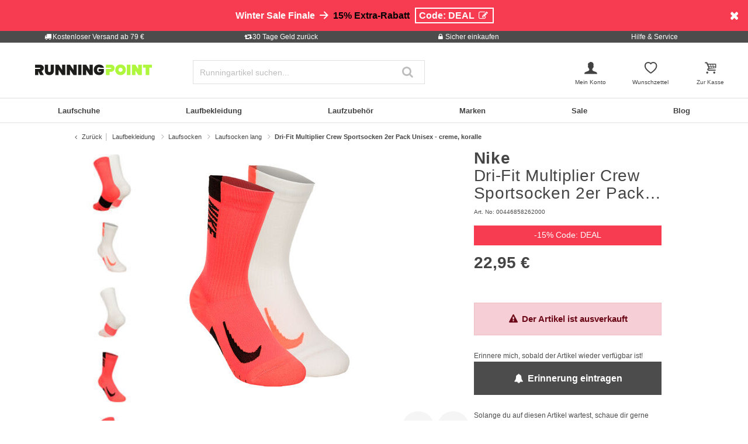

--- FILE ---
content_type: text/html;charset=UTF-8
request_url: https://www.running-point.de/nike-dri-fit-multiplier-crew-sportsocken-2er-pack-unisex---creme-koralle-00446858262000.html
body_size: 36923
content:
<!DOCTYPE html>
<html lang="de-DE">
<head>


    
    

<link rel="preconnect" href="//cdn-eu.dynamicyield.com"/>
<link rel="preconnect" href="//st-eu.dynamicyield.com"/>
<link rel="preconnect" href="//rcom-eu.dynamicyield.com"/>
<link rel="dns-prefetch" href="//cdn-eu.dynamicyield.com"/>
<link rel="dns-prefetch" href="//st-eu.dynamicyield.com"/>
<link rel="dns-prefetch" href="//rcom-eu.dynamicyield.com"/>
<script>
window.DY = window.DY || {};
DY.recommendationContext = {
type: "PRODUCT",
lng: "de_DE"
};
var alreadyAccepted = window.localStorage.getItem('DYuserActiveConsent') === 'true';
DY.userActiveConsent = { accepted: false };
if (alreadyAccepted) {
DY.userActiveConsent.accepted = true;
}
if (DY.recommendationContext.type != "OTHER" && DY.recommendationContext.type != "HOMEPAGE") {
var data = '';
if (true) {
data = '["00446858262000"]';
}
DY.recommendationContext.data = JSON.parse(data);
}
</script>
<script type="text/javascript"  src="//cdn-eu.dynamicyield.com/api/9880909/api_dynamic.js"></script>
<script type="text/javascript"  src="//cdn-eu.dynamicyield.com/api/9880909/api_static.js"></script>

<script>
document.addEventListener('OneTrustLoaded',()=>{const cookieCategory='C0004';const event=new CustomEvent('dy_activeConsent',{"detail":cookieCategory});document.dispatchEvent(event)});
</script>







<meta charset="UTF-8" />
<meta http-equiv="x-ua-compatible" content="ie=edge" />
<meta name="viewport" content="width=device-width, initial-scale=1" />
<title>Nike Dri-Fit Multiplier Crew Sportsocken 2er Pack Unisex - creme, koralle online kaufen | Running Point DE</title>






    <script>
        window.NREUM||(NREUM={}),__nr_require=function(t,n,e){function r(e){if(!n[e]){var o=n[e]={exports:{}};t[e][0].call(o.exports,function(n){var o=t[e][1][n];return r(o||n)},o,o.exports)}return n[e].exports}if("function"==typeof __nr_require)return __nr_require;for(var o=0;o<e.length;o++)r(e[o]);return r}({1:[function(t,n,e){function r(t){try{s.console&&console.log(t)}catch(n){}}var o,i=t("ee"),a=t(15),s={};try{o=localStorage.getItem("__nr_flags").split(","),console&&"function"==typeof console.log&&(s.console=!0,o.indexOf("dev")!==-1&&(s.dev=!0),o.indexOf("nr_dev")!==-1&&(s.nrDev=!0))}catch(c){}s.nrDev&&i.on("internal-error",function(t){r(t.stack)}),s.dev&&i.on("fn-err",function(t,n,e){r(e.stack)}),s.dev&&(r("NR AGENT IN DEVELOPMENT MODE"),r("flags: "+a(s,function(t,n){return t}).join(", ")))},{}],2:[function(t,n,e){function r(t,n,e,r,s){try{p?p-=1:o(s||new UncaughtException(t,n,e),!0)}catch(f){try{i("ierr",[f,c.now(),!0])}catch(d){}}return"function"==typeof u&&u.apply(this,a(arguments))}function UncaughtException(t,n,e){this.message=t||"Uncaught error with no additional information",this.sourceURL=n,this.line=e}function o(t,n){var e=n?null:c.now();i("err",[t,e])}var i=t("handle"),a=t(16),s=t("ee"),c=t("loader"),f=t("gos"),u=window.onerror,d=!1,l="nr@seenError",p=0;c.features.err=!0,t(1),window.onerror=r;try{throw new Error}catch(h){"stack"in h&&(t(8),t(7),"addEventListener"in window&&t(5),c.xhrWrappable&&t(9),d=!0)}s.on("fn-start",function(t,n,e){d&&(p+=1)}),s.on("fn-err",function(t,n,e){d&&!e[l]&&(f(e,l,function(){return!0}),this.thrown=!0,o(e))}),s.on("fn-end",function(){d&&!this.thrown&&p>0&&(p-=1)}),s.on("internal-error",function(t){i("ierr",[t,c.now(),!0])})},{}],3:[function(t,n,e){t("loader").features.ins=!0},{}],4:[function(t,n,e){function r(t){}if(window.performance&&window.performance.timing&&window.performance.getEntriesByType){var o=t("ee"),i=t("handle"),a=t(8),s=t(7),c="learResourceTimings",f="addEventListener",u="resourcetimingbufferfull",d="bstResource",l="resource",p="-start",h="-end",m="fn"+p,w="fn"+h,v="bstTimer",y="pushState",g=t("loader");g.features.stn=!0,t(6);var b=NREUM.o.EV;o.on(m,function(t,n){var e=t[0];e instanceof b&&(this.bstStart=g.now())}),o.on(w,function(t,n){var e=t[0];e instanceof b&&i("bst",[e,n,this.bstStart,g.now()])}),a.on(m,function(t,n,e){this.bstStart=g.now(),this.bstType=e}),a.on(w,function(t,n){i(v,[n,this.bstStart,g.now(),this.bstType])}),s.on(m,function(){this.bstStart=g.now()}),s.on(w,function(t,n){i(v,[n,this.bstStart,g.now(),"requestAnimationFrame"])}),o.on(y+p,function(t){this.time=g.now(),this.startPath=location.pathname+location.hash}),o.on(y+h,function(t){i("bstHist",[location.pathname+location.hash,this.startPath,this.time])}),f in window.performance&&(window.performance["c"+c]?window.performance[f](u,function(t){i(d,[window.performance.getEntriesByType(l)]),window.performance["c"+c]()},!1):window.performance[f]("webkit"+u,function(t){i(d,[window.performance.getEntriesByType(l)]),window.performance["webkitC"+c]()},!1)),document[f]("scroll",r,{passive:!0}),document[f]("keypress",r,!1),document[f]("click",r,!1)}},{}],5:[function(t,n,e){function r(t){for(var n=t;n&&!n.hasOwnProperty(u);)n=Object.getPrototypeOf(n);n&&o(n)}function o(t){s.inPlace(t,[u,d],"-",i)}function i(t,n){return t[1]}var a=t("ee").get("events"),s=t(18)(a,!0),c=t("gos"),f=XMLHttpRequest,u="addEventListener",d="removeEventListener";n.exports=a,"getPrototypeOf"in Object?(r(document),r(window),r(f.prototype)):f.prototype.hasOwnProperty(u)&&(o(window),o(f.prototype)),a.on(u+"-start",function(t,n){var e=t[1],r=c(e,"nr@wrapped",function(){function t(){if("function"==typeof e.handleEvent)return e.handleEvent.apply(e,arguments)}var n={object:t,"function":e}[typeof e];return n?s(n,"fn-",null,n.name||"anonymous"):e});this.wrapped=t[1]=r}),a.on(d+"-start",function(t){t[1]=this.wrapped||t[1]})},{}],6:[function(t,n,e){var r=t("ee").get("history"),o=t(18)(r);n.exports=r,o.inPlace(window.history,["pushState","replaceState"],"-")},{}],7:[function(t,n,e){var r=t("ee").get("raf"),o=t(18)(r),i="equestAnimationFrame";n.exports=r,o.inPlace(window,["r"+i,"mozR"+i,"webkitR"+i,"msR"+i],"raf-"),r.on("raf-start",function(t){t[0]=o(t[0],"fn-")})},{}],8:[function(t,n,e){function r(t,n,e){t[0]=a(t[0],"fn-",null,e)}function o(t,n,e){this.method=e,this.timerDuration=isNaN(t[1])?0:+t[1],t[0]=a(t[0],"fn-",this,e)}var i=t("ee").get("timer"),a=t(18)(i),s="setTimeout",c="setInterval",f="clearTimeout",u="-start",d="-";n.exports=i,a.inPlace(window,[s,"setImmediate"],s+d),a.inPlace(window,[c],c+d),a.inPlace(window,[f,"clearImmediate"],f+d),i.on(c+u,r),i.on(s+u,o)},{}],9:[function(t,n,e){function r(t,n){d.inPlace(n,["onreadystatechange"],"fn-",s)}function o(){var t=this,n=u.context(t);t.readyState>3&&!n.resolved&&(n.resolved=!0,u.emit("xhr-resolved",[],t)),d.inPlace(t,y,"fn-",s)}function i(t){g.push(t),h&&(x?x.then(a):w?w(a):(E=-E,O.data=E))}function a(){for(var t=0;t<g.length;t++)r([],g[t]);g.length&&(g=[])}function s(t,n){return n}function c(t,n){for(var e in t)n[e]=t[e];return n}t(5);var f=t("ee"),u=f.get("xhr"),d=t(18)(u),l=NREUM.o,p=l.XHR,h=l.MO,m=l.PR,w=l.SI,v="readystatechange",y=["onload","onerror","onabort","onloadstart","onloadend","onprogress","ontimeout"],g=[];n.exports=u;var b=window.XMLHttpRequest=function(t){var n=new p(t);try{u.emit("new-xhr",[n],n),n.addEventListener(v,o,!1)}catch(e){try{u.emit("internal-error",[e])}catch(r){}}return n};if(c(p,b),b.prototype=p.prototype,d.inPlace(b.prototype,["open","send"],"-xhr-",s),u.on("send-xhr-start",function(t,n){r(t,n),i(n)}),u.on("open-xhr-start",r),h){var x=m&&m.resolve();if(!w&&!m){var E=1,O=document.createTextNode(E);new h(a).observe(O,{characterData:!0})}}else f.on("fn-end",function(t){t[0]&&t[0].type===v||a()})},{}],10:[function(t,n,e){function r(t){var n=this.params,e=this.metrics;if(!this.ended){this.ended=!0;for(var r=0;r<d;r++)t.removeEventListener(u[r],this.listener,!1);if(!n.aborted){if(e.duration=a.now()-this.startTime,4===t.readyState){n.status=t.status;var i=o(t,this.lastSize);if(i&&(e.rxSize=i),this.sameOrigin){var c=t.getResponseHeader("X-NewRelic-App-Data");c&&(n.cat=c.split(", ").pop())}}else n.status=0;e.cbTime=this.cbTime,f.emit("xhr-done",[t],t),s("xhr",[n,e,this.startTime])}}}function o(t,n){var e=t.responseType;if("json"===e&&null!==n)return n;var r="arraybuffer"===e||"blob"===e||"json"===e?t.response:t.responseText;return h(r)}function i(t,n){var e=c(n),r=t.params;r.host=e.hostname+":"+e.port,r.pathname=e.pathname,t.sameOrigin=e.sameOrigin}var a=t("loader");if(a.xhrWrappable){var s=t("handle"),c=t(11),f=t("ee"),u=["load","error","abort","timeout"],d=u.length,l=t("id"),p=t(14),h=t(13),m=window.XMLHttpRequest;a.features.xhr=!0,t(9),f.on("new-xhr",function(t){var n=this;n.totalCbs=0,n.called=0,n.cbTime=0,n.end=r,n.ended=!1,n.xhrGuids={},n.lastSize=null,p&&(p>34||p<10)||window.opera||t.addEventListener("progress",function(t){n.lastSize=t.loaded},!1)}),f.on("open-xhr-start",function(t){this.params={method:t[0]},i(this,t[1]),this.metrics={}}),f.on("open-xhr-end",function(t,n){"loader_config"in NREUM&&"xpid"in NREUM.loader_config&&this.sameOrigin&&n.setRequestHeader("X-NewRelic-ID",NREUM.loader_config.xpid)}),f.on("send-xhr-start",function(t,n){var e=this.metrics,r=t[0],o=this;if(e&&r){var i=h(r);i&&(e.txSize=i)}this.startTime=a.now(),this.listener=function(t){try{"abort"===t.type&&(o.params.aborted=!0),("load"!==t.type||o.called===o.totalCbs&&(o.onloadCalled||"function"!=typeof n.onload))&&o.end(n)}catch(e){try{f.emit("internal-error",[e])}catch(r){}}};for(var s=0;s<d;s++)n.addEventListener(u[s],this.listener,!1)}),f.on("xhr-cb-time",function(t,n,e){this.cbTime+=t,n?this.onloadCalled=!0:this.called+=1,this.called!==this.totalCbs||!this.onloadCalled&&"function"==typeof e.onload||this.end(e)}),f.on("xhr-load-added",function(t,n){var e=""+l(t)+!!n;this.xhrGuids&&!this.xhrGuids[e]&&(this.xhrGuids[e]=!0,this.totalCbs+=1)}),f.on("xhr-load-removed",function(t,n){var e=""+l(t)+!!n;this.xhrGuids&&this.xhrGuids[e]&&(delete this.xhrGuids[e],this.totalCbs-=1)}),f.on("addEventListener-end",function(t,n){n instanceof m&&"load"===t[0]&&f.emit("xhr-load-added",[t[1],t[2]],n)}),f.on("removeEventListener-end",function(t,n){n instanceof m&&"load"===t[0]&&f.emit("xhr-load-removed",[t[1],t[2]],n)}),f.on("fn-start",function(t,n,e){n instanceof m&&("onload"===e&&(this.onload=!0),("load"===(t[0]&&t[0].type)||this.onload)&&(this.xhrCbStart=a.now()))}),f.on("fn-end",function(t,n){this.xhrCbStart&&f.emit("xhr-cb-time",[a.now()-this.xhrCbStart,this.onload,n],n)})}},{}],11:[function(t,n,e){n.exports=function(t){var n=document.createElement("a"),e=window.location,r={};n.href=t,r.port=n.port;var o=n.href.split("://");!r.port&&o[1]&&(r.port=o[1].split("/")[0].split("@").pop().split(":")[1]),r.port&&"0"!==r.port||(r.port="https"===o[0]?"443":"80"),r.hostname=n.hostname||e.hostname,r.pathname=n.pathname,r.protocol=o[0],"/"!==r.pathname.charAt(0)&&(r.pathname="/"+r.pathname);var i=!n.protocol||":"===n.protocol||n.protocol===e.protocol,a=n.hostname===document.domain&&n.port===e.port;return r.sameOrigin=i&&(!n.hostname||a),r}},{}],12:[function(t,n,e){function r(){}function o(t,n,e){return function(){return i(t,[f.now()].concat(s(arguments)),n?null:this,e),n?void 0:this}}var i=t("handle"),a=t(15),s=t(16),c=t("ee").get("tracer"),f=t("loader"),u=NREUM;"undefined"==typeof window.newrelic&&(newrelic=u);var d=["setPageViewName","setCustomAttribute","setErrorHandler","finished","addToTrace","inlineHit","addRelease"],l="api-",p=l+"ixn-";a(d,function(t,n){u[n]=o(l+n,!0,"api")}),u.addPageAction=o(l+"addPageAction",!0),u.setCurrentRouteName=o(l+"routeName",!0),n.exports=newrelic,u.interaction=function(){return(new r).get()};var h=r.prototype={createTracer:function(t,n){var e={},r=this,o="function"==typeof n;return i(p+"tracer",[f.now(),t,e],r),function(){if(c.emit((o?"":"no-")+"fn-start",[f.now(),r,o],e),o)try{return n.apply(this,arguments)}catch(t){throw c.emit("fn-err",[arguments,this,t],e),t}finally{c.emit("fn-end",[f.now()],e)}}}};a("setName,setAttribute,save,ignore,onEnd,getContext,end,get".split(","),function(t,n){h[n]=o(p+n)}),newrelic.noticeError=function(t){"string"==typeof t&&(t=new Error(t)),i("err",[t,f.now()])}},{}],13:[function(t,n,e){n.exports=function(t){if("string"==typeof t&&t.length)return t.length;if("object"==typeof t){if("undefined"!=typeof ArrayBuffer&&t instanceof ArrayBuffer&&t.byteLength)return t.byteLength;if("undefined"!=typeof Blob&&t instanceof Blob&&t.size)return t.size;if(!("undefined"!=typeof FormData&&t instanceof FormData))try{return JSON.stringify(t).length}catch(n){return}}}},{}],14:[function(t,n,e){var r=0,o=navigator.userAgent.match(/Firefox[\/\s](\d+\.\d+)/);o&&(r=+o[1]),n.exports=r},{}],15:[function(t,n,e){function r(t,n){var e=[],r="",i=0;for(r in t)o.call(t,r)&&(e[i]=n(r,t[r]),i+=1);return e}var o=Object.prototype.hasOwnProperty;n.exports=r},{}],16:[function(t,n,e){function r(t,n,e){n||(n=0),"undefined"==typeof e&&(e=t?t.length:0);for(var r=-1,o=e-n||0,i=Array(o<0?0:o);++r<o;)i[r]=t[n+r];return i}n.exports=r},{}],17:[function(t,n,e){n.exports={exists:"undefined"!=typeof window.performance&&window.performance.timing&&"undefined"!=typeof window.performance.timing.navigationStart}},{}],18:[function(t,n,e){function r(t){return!(t&&t instanceof Function&&t.apply&&!t[a])}var o=t("ee"),i=t(16),a="nr@original",s=Object.prototype.hasOwnProperty,c=!1;n.exports=function(t,n){function e(t,n,e,o){function nrWrapper(){var r,a,s,c;try{a=this,r=i(arguments),s="function"==typeof e?e(r,a):e||{}}catch(f){l([f,"",[r,a,o],s])}u(n+"start",[r,a,o],s);try{return c=t.apply(a,r)}catch(d){throw u(n+"err",[r,a,d],s),d}finally{u(n+"end",[r,a,c],s)}}return r(t)?t:(n||(n=""),nrWrapper[a]=t,d(t,nrWrapper),nrWrapper)}function f(t,n,o,i){o||(o="");var a,s,c,f="-"===o.charAt(0);for(c=0;c<n.length;c++)s=n[c],a=t[s],r(a)||(t[s]=e(a,f?s+o:o,i,s))}function u(e,r,o){if(!c||n){var i=c;c=!0;try{t.emit(e,r,o,n)}catch(a){l([a,e,r,o])}c=i}}function d(t,n){if(Object.defineProperty&&Object.keys)try{var e=Object.keys(t);return e.forEach(function(e){Object.defineProperty(n,e,{get:function(){return t[e]},set:function(n){return t[e]=n,n}})}),n}catch(r){l([r])}for(var o in t)s.call(t,o)&&(n[o]=t[o]);return n}function l(n){try{t.emit("internal-error",n)}catch(e){}}return t||(t=o),e.inPlace=f,e.flag=a,e}},{}],ee:[function(t,n,e){function r(){}function o(t){function n(t){return t&&t instanceof r?t:t?c(t,s,i):i()}function e(e,r,o,i){if(!l.aborted||i){t&&t(e,r,o);for(var a=n(o),s=h(e),c=s.length,f=0;f<c;f++)s[f].apply(a,r);var d=u[y[e]];return d&&d.push([g,e,r,a]),a}}function p(t,n){v[t]=h(t).concat(n)}function h(t){return v[t]||[]}function m(t){return d[t]=d[t]||o(e)}function w(t,n){f(t,function(t,e){n=n||"feature",y[e]=n,n in u||(u[n]=[])})}var v={},y={},g={on:p,emit:e,get:m,listeners:h,context:n,buffer:w,abort:a,aborted:!1};return g}function i(){return new r}function a(){(u.api||u.feature)&&(l.aborted=!0,u=l.backlog={})}var s="nr@context",c=t("gos"),f=t(15),u={},d={},l=n.exports=o();l.backlog=u},{}],gos:[function(t,n,e){function r(t,n,e){if(o.call(t,n))return t[n];var r=e();if(Object.defineProperty&&Object.keys)try{return Object.defineProperty(t,n,{value:r,writable:!0,enumerable:!1}),r}catch(i){}return t[n]=r,r}var o=Object.prototype.hasOwnProperty;n.exports=r},{}],handle:[function(t,n,e){function r(t,n,e,r){o.buffer([t],r),o.emit(t,n,e)}var o=t("ee").get("handle");n.exports=r,r.ee=o},{}],id:[function(t,n,e){function r(t){var n=typeof t;return!t||"object"!==n&&"function"!==n?-1:t===window?0:a(t,i,function(){return o++})}var o=1,i="nr@id",a=t("gos");n.exports=r},{}],loader:[function(t,n,e){function r(){if(!x++){var t=b.info=NREUM.info,n=l.getElementsByTagName("script")[0];if(setTimeout(u.abort,3e4),!(t&&t.licenseKey&&t.applicationID&&n))return u.abort();f(y,function(n,e){t[n]||(t[n]=e)}),c("mark",["onload",a()+b.offset],null,"api");var e=l.createElement("script");e.src="https://"+t.agent,n.parentNode.insertBefore(e,n)}}function o(){"complete"===l.readyState&&i()}function i(){c("mark",["domContent",a()+b.offset],null,"api")}function a(){return E.exists&&performance.now?Math.round(performance.now()):(s=Math.max((new Date).getTime(),s))-b.offset}var s=(new Date).getTime(),c=t("handle"),f=t(15),u=t("ee"),d=window,l=d.document,p="addEventListener",h="attachEvent",m=d.XMLHttpRequest,w=m&&m.prototype;NREUM.o={ST:setTimeout,SI:d.setImmediate,CT:clearTimeout,XHR:m,REQ:d.Request,EV:d.Event,PR:d.Promise,MO:d.MutationObserver};var v=""+location,y={beacon:"bam.nr-data.net",errorBeacon:"bam.nr-data.net",agent:"js-agent.newrelic.com/nr-1071.min.js"},g=m&&w&&w[p]&&!/CriOS/.test(navigator.userAgent),b=n.exports={offset:s,now:a,origin:v,features:{},xhrWrappable:g};t(12),l[p]?(l[p]("DOMContentLoaded",i,!1),d[p]("load",r,!1)):(l[h]("onreadystatechange",o),d[h]("onload",r)),c("mark",["firstbyte",s],null,"api");var x=0,E=t(17)},{}]},{},["loader",2,10,4,3]);
            ;NREUM.info={beacon:"bam.nr-data.net",errorBeacon:"bam.nr-data.net",licenseKey:"aa636f5f3c",applicationID:"282000586",sa:1}
    </script>




<link rel="icon" href="https://www.running-point.de/on/demandware.static/Sites-JPO-DE-Site/-/default/dw5a71c775/images/favicon.ico" type="image/x-icon" />
<link rel="shortcut icon" href="https://www.running-point.de/on/demandware.static/Sites-JPO-DE-Site/-/default/dw5a71c775/images/favicon.ico" type="image/x-icon" />
<link rel="apple-touch-icon" sizes="180x180" href="https://www.running-point.de/on/demandware.static/Sites-JPO-DE-Site/-/de_DE/v1768870496252/images/favicons/apple-touch-icon.png" />
<link rel="icon" type="image/png" sizes="32x32" href="https://www.running-point.de/on/demandware.static/Sites-JPO-DE-Site/-/default/dw450ea76f/images/favicons/favicon-32x32.png" />
<link rel="icon" type="image/png" sizes="16x16" href="https://www.running-point.de/on/demandware.static/Sites-JPO-DE-Site/-/default/dw8027d2e6/images/favicons/favicon-16x16.png" />
<link rel="manifest" href="https://www.running-point.de/on/demandware.static/Sites-JPO-DE-Site/-/default/dw3364ac8a/images/favicons/site.webmanifest" />
<link rel="mask-icon" href="https://www.running-point.de/on/demandware.static/Sites-JPO-DE-Site/-/default/dw7891fa78/images/favicons/safari-pinned-tab.svg" color="#aef73c" />
<meta name="msapplication-TileColor" content="#aef73c" />
<meta name="theme-color" content="#fff" />


<meta name="description" content="Dri-Fit Multiplier Crew Sportsocken 2er Pack Unisex - creme, koralle - 22,95 € - Nike - Dri-Fit - Socken - Sportsocken - Unisex - creme - 2. Farbe: koralle - Farbbezeichnung Hersteller: multi-color - Material Oberstoff: 7% Elasthan - Sockenlänge: hoch" />
<meta name="keywords" content="Running Point, Running Point, Dri-Fit, Multiplier, Crew, Sportsocken, 2er, Pack, Unisex, creme, koralle" />




    <meta name="robots" content="index, follow" />



<link rel="alternate" hreflang="de-AT" href="https://www.running-point.at/nike-dri-fit-multiplier-crew-sportsocken-2er-pack-unisex---creme-koralle-00446858262000.html" />
<link rel="alternate" hreflang="de-CH" href="https://www.running-point.ch/nike-dri-fit-multiplier-crew-sportsocken-2er-pack-unisex---creme-koralle-00446858262000.html" />
<link rel="alternate" hreflang="x-default" href="https://www.running-point.com/nike-multiplier-crew-sports-socks-cream-coral-00446858262000.html" />
<link rel="alternate" hreflang="de-DE" href="https://www.running-point.de/nike-dri-fit-multiplier-crew-sportsocken-2er-pack-unisex---creme-koralle-00446858262000.html" />
<link rel="alternate" hreflang="fr-FR" href="https://www.running-point.fr/nike-dri-fit-multiplier-crew-chaussettes-de-sport-pack-de-2-unites-unisex---creme-corail-00446858262000.html" />
<link rel="alternate" hreflang="en-GB" href="https://www.running-point.co.uk/nike-multiplier-crew-sports-socks-cream-coral-00446858262000.html" />
<link rel="alternate" hreflang="es-ES" href="https://www.running-point.es/nike-dri-fit-multiplier-crew-calcetines-de-deporte-pack-de-2-unisex---crema-coral-00446858262000.html" />
<link rel="alternate" hreflang="nl-NL" href="https://www.running-point.nl/nike-dri-fit-multiplier-crew-sportsokken-verpakking-2-stuks-unisex---cr%C3%A8me%2C-koraal-00446858262000.html" />



    <meta name="google-site-verification" content="PqgjNtycECvjNh8gyex2yD2_6JLg-QDhe34e6KRHyK8" />


    <meta name="facebook-domain-verification" content="1onpyae270l1vprb5wejedo2hi6u7c" />


<link rel="preload" href="/on/demandware.static/Sites-JPO-DE-Site/-/de_DE/v1768870496252/fonts/fontello.woff2?92886405" as="font" type="font/woff2" crossorigin="anonymous"/>

<link rel="stylesheet" href="/on/demandware.static/Sites-JPO-DE-Site/-/de_DE/v1768870496252/css/fontello.css" />
<link rel="stylesheet" href="/on/demandware.static/Sites-JPO-DE-Site/-/de_DE/v1768870496252/css/iconFont.css" />
<link rel="stylesheet" href="/on/demandware.static/Sites-JPO-DE-Site/-/de_DE/v1768870496252/css/global.css" />

    <link rel="stylesheet" href="https://www.running-point.de/on/demandware.static/Sites-JPO-DE-Site/-/de_DE/v1768870496252/css/productDetailRedesign.css" />

    <link rel="stylesheet" href="https://cdnjs.cloudflare.com/ajax/libs/photoswipe/4.1.3/photoswipe.min.css" />

    <link rel="stylesheet" href="https://cdnjs.cloudflare.com/ajax/libs/photoswipe/4.1.3/default-skin/default-skin.min.css" />



    <link rel="canonical" href="https://www.running-point.de/nike-dri-fit-multiplier-crew-sportsocken-2er-pack-unisex---creme-koralle-00446858262000.html" />



    <script type="text/javascript">
    dataLayer = [{
        googleConversionActive: 1,
        googleCommerceActive: 1,
        gaActive: 1,
        pageType : 'details',
        google_tag_params: {
            ecomm_pagetype: 'product',
        },
    }];


    window.currencyFactor = '1.0';

    
    

    
        dataLayer.push({
            emosUrl: 'https://www.running-point.de/on/demandware.static/Sites-JPO-DE-Site/-/de_DE/v1768870496252/tracking/emos2.js',
            siteid: '501'
        });

        
            dataLayer.push({
                content: 'Shop/Laufbekleidung/Laufsocken/Laufsocken lang/Dri-Fit Multiplier Crew Sportsocken 2er Pack Unisex - creme, koralle',
            });
        

        

        
    

    

    
        dataLayer.push({
            testSegments: ''
        });
    
</script>




















































<script>
    var userLang = navigator.language || navigator.userLanguage;
    var sCookie = document.cookie.match('(^|;) ?emos_jckamp=([^;]*)(;|$)');
    var cookie = sCookie ? sCookie[2] : false;

    dataLayer.push({
        google_tag_params: {
            tp_referrer: cookie,
            tp_geoIP: 'DE',
            tp_shopLanguage: 'de',
            tp_browserLanguage: userLang
        },
        cart: [],
        basketContent: []
    });

    
        dataLayer.push({
            visitorExistingCustomer : 0
        });
    

  
</script>
<script>
// GA4 User Data Layer
document.addEventListener('OneTrustLoaded', () => {
    window.userDataGA4 = {
        user_id: 'null',
        user_first_name: 'null',
        user_last_name: 'null',
        user_email: 'null'
    };
});
</script>



    <script type="text/javascript">
        // AB Tests info
        dataLayer.push({
            abTest: ''
        });

        // Google Adwords
        dataLayer.push({
            google_tag_params:  {
                ecomm_prodid:'00446858262000',
                ecomm_pname: 'Dri-Fit Multiplier Crew Sportsocken 2er Pack Unisex - creme, koralle',
                ecomm_pvalue: '22.95',
                ecomm_totalvalue: '',
                tp_isSaleItem: true,
                ecomm_sportType: ["Running"]
            }
        });

        // Google Analytics
        dataLayer.push({
            ecommerce: {
                currencyCode: 'EUR',
                detail: {
                    actionField: {'list': 'Laufbekleidung/Laufsocken/Laufsocken lang/Dri-Fit Multiplier Crew Sportsocken 2er Pack Unisex - creme, koralle'},
                    products: [{
                        name: 'Dri-Fit Multiplier Crew Sportsocken 2er Pack Unisex - creme, koralle',
                        id: '00446858262000',
                        price: '22.95',
                        brand: 'Nike',
                        category: 'Laufbekleidung/Laufsocken/Laufsocken lang/Dri-Fit Multiplier Crew Sportsocken 2er Pack Unisex - creme, koralle',
                        dimension4: 'Running'
                    }]
                }
            }
        });

        // Econda
        dataLayer.push({
            transactionProducts: [{
                type: 'view',
                pid: '00446858262000',
                sku: '',
                name: 'Dri-Fit Multiplier Crew Sportsocken 2er Pack Unisex - creme, koralle',
                price: '22.95',
                group: 'Laufbekleidung/Laufsocken/Laufsocken lang/Dri-Fit Multiplier Crew Sportsocken 2er Pack Unisex - creme, koralle',
                count: 1,
                var1: ["Running"],
                var2: null,
                var3: null
            }]
        });
    </script>



<script>
    document.addEventListener('OneTrustLoaded', () => {
        if (GTMTrackingGA4) {
            GTMTrackingGA4.pushData({
                event: 'view_item',
                user_data: {"user_id":null,"user_first_name":null,"user_last_name":null,"user_email":null},
                ecommerce: {
                    value: '22.95',
                    currency: 'EUR',
                    items: [{"item_id":"00446858262000","item_variant":"00446858262000","item_name":"Dri-Fit Multiplier Crew Sportsocken 2er Pack Unisex - creme, koralle","item_master":"Dri-Fit Multiplier Crew Sportsocken 2er Pack Unisex - creme, koralle","item_coupon":null,"item_currency":"EUR","item_globalCategory":"Running clothes > Running socks > Running socks long","discount":0,"item_index":1,"item_brand":"Nike","item_list_id":null,"item_list_name":null,"price":22.95,"quantity":1,"other_color_available":6,"item_size":null,"discount_type":null,"review_count":null,"review_avg":null,"gender":"Unisex","age_group":null,"product_image_count":6,"size_availability":"34-38_0|34-38_0|34-38_0|34-38_0|38-42_0|38-42_0|38-42_0|38-42_0|38-42_0|42-46_0|42-46_0|42-46_0|42-46_0|42-46_0|46-50_0|46-50_0|46-50_0|46-50_0","item_sportType":"Running","item_tradeGroup":"apparel","item_category":"Laufbekleidung","item_category2":"Laufsocken","item_category3":"Laufsocken lang","item_category4":null,"item_category5":null,"item_categoryPath":"Laufbekleidung > Laufsocken/Laufsocken lang"}]
                }
            });
        }
    });
</script>












    
        <!-- Google Tag Manager -->
        <script>!function(){"use strict";function l(e){for(var t=e,r=0,n=document.cookie.split(";");r<n.length;r++){var o=n[r].split("=");if(o[0].trim()===t)return o[1]}}function s(e){return localStorage.getItem(e)}function u(e){return window[e]}function d(e,t){e=document.querySelector(e);return t?null==e?void 0:e.getAttribute(t):null==e?void 0:e.textContent}var e=window,t=document,r="script",n="dataLayer",o="MN8GC28",a="https://sgtm.running-point.de",i="https://load.sgtm.running-point.de",c="bdfmqsli",E="cookie",I="_sgtm_tp_uid",v="",g=!1;try{var g=!!E&&(m=navigator.userAgent,!!(m=new RegExp("Version/([0-9._]+)(.*Mobile)?.*Safari.*").exec(m)))&&16.4<=parseFloat(m[1]),A="stapeUserId"===E,f=g&&!A?function(e,t,r){void 0===t&&(t="");var n={cookie:l,localStorage:s,jsVariable:u,cssSelector:d},t=Array.isArray(t)?t:[t];if(e&&n[e])for(var o=n[e],a=0,i=t;a<i.length;a++){var c=i[a],c=r?o(c,r):o(c);if(c)return c}else console.warn("invalid uid source",e)}(E,I,v):void 0;g=g&&(!!f||A)}catch(e){console.error(e)}var m=e,E=(m[n]=m[n]||[],m[n].push({"gtm.start":(new Date).getTime(),event:"gtm.js"}),t.getElementsByTagName(r)[0]),I="dataLayer"===n?"":"&l="+n,v=f?"&bi="+encodeURIComponent(f):"",A=t.createElement(r),e=g?"kp"+c:c,n=!g&&i?i:a;A.async=!0,A.src=n+"/"+e+".js?st="+o+I+v+"",null!=(f=E.parentNode)&&f.insertBefore(A,E)}();</script>
        <!-- End Google Tag Manager -->
        



    
    


<script type="text/plain" class="optanon-category-C0003" async src="https://apps.bazaarvoice.com/deployments/joggingpoint/main_site/production/de_DE/bv.js"></script>




    


    <script>
            (function(w,d,s,r,n){w.TrustpilotObject=n;w[n]=w[n]||function(){(w[n].q=w[n].q||[]).push(arguments)};
                a=d.createElement(s);a.async=1;a.src=r;a.type='text/java'+s;f=d.getElementsByTagName(s)[0];
                f.parentNode.insertBefore(a,f)})(window,document,'script', 'https://invitejs.trustpilot.com/tp.min.js', 'tp');
                tp('register', 'hZlwulAT1IAJIKAS');
    </script>






    
    
    
        <script>
            (function(n,t,i,r){var u,f;n[i]=n[i]||{},n[i].initial={
                accountCode: 'TENNI11112',
                host: 'TENNI11112' + '.pcapredict.com'},
                n[i].on=n[i].on||function(){(n[i].onq=n[i].onq||[]).push(arguments)},u=t.createElement("script"),u.async=!0,u.src=r,f=t.getElementsByTagName("script")[0],f.parentNode.insertBefore(u,f)})(window,document,"pca","//TENNI11112.pcapredict.com/js/sensor.min.js");
            pca.on("ready", function () {pca.sourceString = "LoqateDemandwareCartridge";});
            document.addEventListener("DOMContentLoaded", function(){
                var a = document.querySelector(".section-header-note.address-create.button");
                if (a) {
                    a.addEventListener("click", function() {
                        if(pca) {
                            setTimeout(function(){ pca.load(); }, 500);
                        }});
                }});
        </script>
    
    






    <!-- Begin eTrusted bootstrap tag -->
    <script src="https://integrations.etrusted.com/applications/widget.js/v2" async defer></script>
    <!-- End eTrusted bootstrap tag -->

    <script type="text/javascript" src="https://js.stripe.com/v3/"></script>
    
        <input type="hidden" id="stripePublicKey" value="pk_live_51LeetgDt9vttkOS42s1zPzARV17wfizJqXbSkd7RiaLxUmZ7XDF5Xgy7Yp6wryGa5RwQCwGn10Oo8ZCcMsaTdP2600W6pT7LFo" />
        <input type="hidden" id="stripeApiVersion" value="2022-11-15; line_items_beta=v1" />
    
    <input type="hidden" id="stripePaymentMethodsInBeta" value="elements_enable_deferred_intent_beta_1" />








    <script>
        document.addEventListener('OneTrustLoaded', (event) => {
            dataLayer.push({
                event: 'page_info',
                page: [{
                    type: 'pdp',
                    currency: 'EUR',
                    country: 'DE',
                    language: 'de_DE',
                    breadcrumbs: 'Laufbekleidung / Laufsocken / Laufsocken lang / Dri-Fit Multiplier Crew Sportsocken 2er Pack Unisex - creme, koralle'
                }],
                testSegments: '',
                user_data: window.userDataGA4 || {}
            });
        });
    </script>


<span class="d-none" data-ga4-enabled data-value="true"></span>


<script type="text/javascript">//<!--
/* <![CDATA[ (head-active_data.js) */
var dw = (window.dw || {});
dw.ac = {
    _analytics: null,
    _events: [],
    _category: "",
    _searchData: "",
    _anact: "",
    _anact_nohit_tag: "",
    _analytics_enabled: "true",
    _timeZone: "Europe/Berlin",
    _capture: function(configs) {
        if (Object.prototype.toString.call(configs) === "[object Array]") {
            configs.forEach(captureObject);
            return;
        }
        dw.ac._events.push(configs);
    },
	capture: function() { 
		dw.ac._capture(arguments);
		// send to CQ as well:
		if (window.CQuotient) {
			window.CQuotient.trackEventsFromAC(arguments);
		}
	},
    EV_PRD_SEARCHHIT: "searchhit",
    EV_PRD_DETAIL: "detail",
    EV_PRD_RECOMMENDATION: "recommendation",
    EV_PRD_SETPRODUCT: "setproduct",
    applyContext: function(context) {
        if (typeof context === "object" && context.hasOwnProperty("category")) {
        	dw.ac._category = context.category;
        }
        if (typeof context === "object" && context.hasOwnProperty("searchData")) {
        	dw.ac._searchData = context.searchData;
        }
    },
    setDWAnalytics: function(analytics) {
        dw.ac._analytics = analytics;
    },
    eventsIsEmpty: function() {
        return 0 == dw.ac._events.length;
    }
};
/* ]]> */
// -->
</script>
<script type="text/javascript">//<!--
/* <![CDATA[ (head-cquotient.js) */
var CQuotient = window.CQuotient = {};
CQuotient.clientId = 'bbdp-JPO-DE';
CQuotient.realm = 'BBDP';
CQuotient.siteId = 'JPO-DE';
CQuotient.instanceType = 'prd';
CQuotient.locale = 'de_DE';
CQuotient.fbPixelId = '__UNKNOWN__';
CQuotient.activities = [];
CQuotient.cqcid='';
CQuotient.cquid='';
CQuotient.cqeid='';
CQuotient.cqlid='';
CQuotient.apiHost='api.cquotient.com';
/* Turn this on to test against Staging Einstein */
/* CQuotient.useTest= true; */
CQuotient.useTest = ('true' === 'false');
CQuotient.initFromCookies = function () {
	var ca = document.cookie.split(';');
	for(var i=0;i < ca.length;i++) {
	  var c = ca[i];
	  while (c.charAt(0)==' ') c = c.substring(1,c.length);
	  if (c.indexOf('cqcid=') == 0) {
		CQuotient.cqcid=c.substring('cqcid='.length,c.length);
	  } else if (c.indexOf('cquid=') == 0) {
		  var value = c.substring('cquid='.length,c.length);
		  if (value) {
		  	var split_value = value.split("|", 3);
		  	if (split_value.length > 0) {
			  CQuotient.cquid=split_value[0];
		  	}
		  	if (split_value.length > 1) {
			  CQuotient.cqeid=split_value[1];
		  	}
		  	if (split_value.length > 2) {
			  CQuotient.cqlid=split_value[2];
		  	}
		  }
	  }
	}
}
CQuotient.getCQCookieId = function () {
	if(window.CQuotient.cqcid == '')
		window.CQuotient.initFromCookies();
	return window.CQuotient.cqcid;
};
CQuotient.getCQUserId = function () {
	if(window.CQuotient.cquid == '')
		window.CQuotient.initFromCookies();
	return window.CQuotient.cquid;
};
CQuotient.getCQHashedEmail = function () {
	if(window.CQuotient.cqeid == '')
		window.CQuotient.initFromCookies();
	return window.CQuotient.cqeid;
};
CQuotient.getCQHashedLogin = function () {
	if(window.CQuotient.cqlid == '')
		window.CQuotient.initFromCookies();
	return window.CQuotient.cqlid;
};
CQuotient.trackEventsFromAC = function (/* Object or Array */ events) {
try {
	if (Object.prototype.toString.call(events) === "[object Array]") {
		events.forEach(_trackASingleCQEvent);
	} else {
		CQuotient._trackASingleCQEvent(events);
	}
} catch(err) {}
};
CQuotient._trackASingleCQEvent = function ( /* Object */ event) {
	if (event && event.id) {
		if (event.type === dw.ac.EV_PRD_DETAIL) {
			CQuotient.trackViewProduct( {id:'', alt_id: event.id, type: 'raw_sku'} );
		} // not handling the other dw.ac.* events currently
	}
};
CQuotient.trackViewProduct = function(/* Object */ cqParamData){
	var cq_params = {};
	cq_params.cookieId = CQuotient.getCQCookieId();
	cq_params.userId = CQuotient.getCQUserId();
	cq_params.emailId = CQuotient.getCQHashedEmail();
	cq_params.loginId = CQuotient.getCQHashedLogin();
	cq_params.product = cqParamData.product;
	cq_params.realm = cqParamData.realm;
	cq_params.siteId = cqParamData.siteId;
	cq_params.instanceType = cqParamData.instanceType;
	cq_params.locale = CQuotient.locale;
	
	if(CQuotient.sendActivity) {
		CQuotient.sendActivity(CQuotient.clientId, 'viewProduct', cq_params);
	} else {
		CQuotient.activities.push({activityType: 'viewProduct', parameters: cq_params});
	}
};
/* ]]> */
// -->
</script>

</head>
<body class="product">





    <!-- Google Tag Manager (noscript) -->
    <noscript><iframe src="https://www.googletagmanager.com/ns.html?id=GTM-MN8GC28"
    height="0" width="0" style="display:none;visibility:hidden"></iframe></noscript>
    <!-- End Google Tag Manager (noscript) -->


<div class="page" data-action="Product-Show" data-querystring="pid=00446858262000" data-session="6Vyd4FNMtuwXZVXMNI3QCdH7P3hJfa7Lyc0=" data-customer="null" data-abtests="[]">









































































































	 


	
	
		<!--
For column layout have a look at Bootstrap Grid: https://getbootstrap.com/docs/4.0/layout/grid/
----------------------------
Available background color classes:
bgcolor-primary, bgcolor-secondary, bgcolor-tertiary, bgcolor-red, bgcolor-info, bgcolor-success, bgcolor-danger, bgcolor-dark, bgcolor-light, bg-info
-->
<div id="promo-callout" data-ga4-slot-name="Banderole" style="background-color: #F73C51;">
    <div class="container">
        <div class="row py-2">
            <div class="col">
                <div class="promo-callout-content">
                    <div class="row">
                        <div class="col-12 text-center text-small text-md-medium" style="color:white;">
                     <span style=font-weight:bold; font-variant: small-caps;">Winter Sale Finale</span> <b><i class="icon icon-right" style="color:white;"></i> <a href="https://www.running-point.de/sale/" data-ga4-promo="{&quot;promoName&quot;:&quot;Banderole: DEAL&quot; ,&quot;creativeName&quot;:&quot;&quot;}" style="color:black;">15% Extra-Rabatt</a> <span id="calloutVoucherCodebox" style="display: inline-block; border: 2px solid; padding: 2px 5px; margin: 5px; cursor: pointer; transition: opacity .2s ease-in-out;" onclick="navigator.clipboard.writeText('DEAL'); calloutVoucherCodebox.style.opacity = 0; setTimeout(function(){ calloutVoucherCodebox.innerHTML = 'Code DEAL kopiert <i class=\'icon icon-ok\'></i>'; calloutVoucherCodebox.style.opacity = 1},200);">Code: DEAL <i class="icon icon-edit"></i></span></b>
                        </div> 
                    </div>
                </div>
                <div class="promo-callout-close close-button">
                    <button type="button" class="close" aria-label="Close" style="color:white; opacity:1; font-size:1.2rem;">
                        <span><i class="icon-cancel"></i></span>
                    </button>
                </div>
            </div>
        </div>
    </div>
</div>
	

 
	
<div class="trust-bar">
    
	
	<div class="content-asset"><!-- dwMarker="content" dwContentID="1e4bb46d889cff61f8ea773501" -->
		<div class="container">
    <div class="row">
        <div class="col">
            <a class="modal-box" data-title="Kostenloser Versand ab 79 €" data-attr="modal-lg" data-href="https://www.running-point.de/help-service_shipping_info.html" href="#"><i class="fo icon-truck"></i>Kostenloser Versand ab 79 €</a>
        </div>
		<div class="col">
            <a class="modal-box" data-title="Geld zurück Versprechen" data-attr="modal-lg" data-href="https://www.running-point.de/help-service_money-back_guarantee.html" href="#"><i class="fo icon-retweet"></i>30 Tage Geld zurück</a>
        </div>
        <div class="col">
            <a class="modal-box" data-title="Sicher einkaufen" data-attr="modal-lg" data-href="https://www.running-point.de/trust-bar_secure-shopping.html" href="#"><i class="fo icon-lock"></i>Sicher einkaufen</a>
        </div>
        <div class="col">
            <a data-title="Hilfe & Service" data-ga4-modal="help-service"
                href="javascript:void(0);" data-freshdesk-launcher-contact title="Tennis-Point Kontakt">Hilfe & Service</a>
        </div>
    </div>
</div>
	</div> <!-- End content-asset -->



</div>

    




<header data-path="Product-Show" data-query="pid=00446858262000" id="header"  data-geotarget=https://www.running-point.de/on/demandware.store/Sites-JPO-DE-Site/de_DE/Page-ShowGeoLocation>
    <div id="sticky-wrapper">
        <div class="header container">
            <div class="row">
                <div class="col-6 col-lg-3 order-4 order-lg-1 header-logo">
                    <div class="navbar-header brand">
    <a href="https://www.running-point.de/" title="Running Point Startseite">
        <img class="hidden-md-down" src="https://www.running-point.de/on/demandware.static/-/Library-Sites-JoggingPoint/default/dwc94e6057/logo/logo.svg" alt="Running Point" loading="lazy" />
        <img class="d-lg-none" src="https://www.running-point.de/on/demandware.static/-/Library-Sites-JoggingPoint/default/dw7a62a9af/logo/logo-small.svg" alt="Running Point" loading="lazy" />
    </a>
</div>

                </div>
                <div class="col-3 col-lg-4 order-1 order-lg-4 panel-search">
                    <div class="navbar-header row">
                        <div class="col-6 d-lg-none">
                            <button class="navbar-toggler e2e-mobile-navbar-toggler" type="button"
                                aria-controls="sg-navbar-collapse" aria-expanded="false" aria-label="Toggle navigation">
                                <i class="icon icon-menu"></i>
                            </button>
                        </div>
                        <div class="col-6 col-lg-12 search-col">
                            <div class="search d-none d-lg-block">
                                <div class="site-search collapse dont-collapse-lg" id="search-bar-mobile" itemscope itemtype="http://schema.org/WebSite">
    <meta itemprop="url" content="https://www.running-point.de/"/>
    <form role="search" action="https://www.running-point.de/search/" method="get" name="simpleSearch"
        itemprop="potentialAction"
        itemscope
        itemtype="http://schema.org/SearchAction">
        <meta itemprop="target" content="https://www.running-point.de/search/?lang=de_DE&q={q}"/>
        <input class="form-control search-field"
            type="search"
            name="q"
            id="q"
            value=""
            placeholder="Runningartikel suchen..."
            autocomplete="off"
            aria-label="Runningartikel suchen..."
            itemprop="query-input"/>
        <button class="search-button" aria-label="Suche" type="submit"><i class="fo icon-search"></i></button>
        <input type="hidden" value="de_DE" name="lang" />
    </form>
    

<div id="search-phrase-suggestions" class="js-search-phrase-suggestions-wrapper search-phrase-suggestions-wrapper suggestions-wrapper d-none">
    <div class="suggestions-desktop suggestioncontainer">
        



















































<template id="recent-term-item-template">
    <a href="https://www.running-point.de/search/" class="phrase">
        <div class="recent innerrow w-100">
            <div class='svgsprite svgsprite--recent'>
    <svg aria-label="recent">
        <use xlink:href="/on/demandware.static/Sites-JPO-DE-Site/-/de_DE/v1768870496252/images/sprites/svgsprite.svg#svg-recent"
            style="pointer-events: none" />
    </svg>
</div>

            <span class="phrase-value"></span>
        </div>
    </a>
</template>

<div class="searchSuggestions searchSuggestions-recent js-searchSuggestions-recent d-none">
    <div class="head row no-gutters">
        <div class="searchSuggestionItem w-100">
            <span>Zuletzt gesucht</span>
            <button
                class="js-clear-recent clear-recent-btn btn btn-link pull-right p-0">L&ouml;schen</button>
        </div>
    </div>
    <div class="main row no-gutters">
        <div scope="row" class="content w-100">
            <div class="js-recent-search-terms">
            </div>
        </div>
    </div>
</div>
        
            



















































<div class="searchSuggestions searchSuggestions-popular js-searchSuggestions-popular">
    <div class="head row no-gutters">
        <div class="searchSuggestionItem w-100">
            Beliebte Suchen
        </div>
    </div>
    <div class="main row no-gutters">
        <div scope="row" class="content w-100">
            
                <a href="/search/?q=asics" class="phrase">
                    <div class="recent innerrow w-100">
                        <div class='svgsprite svgsprite--search'>
    <svg aria-label="search">
        <use xlink:href="/on/demandware.static/Sites-JPO-DE-Site/-/de_DE/v1768870496252/images/sprites/svgsprite.svg#svg-search"
            style="pointer-events: none" />
    </svg>
</div>

                        <span>asics</span>
                    </div>
                </a>
            
                <a href="/search/?q=brooks" class="phrase">
                    <div class="recent innerrow w-100">
                        <div class='svgsprite svgsprite--search'>
    <svg aria-label="search">
        <use xlink:href="/on/demandware.static/Sites-JPO-DE-Site/-/de_DE/v1768870496252/images/sprites/svgsprite.svg#svg-search"
            style="pointer-events: none" />
    </svg>
</div>

                        <span>brooks</span>
                    </div>
                </a>
            
                <a href="/search/?q=garmin" class="phrase">
                    <div class="recent innerrow w-100">
                        <div class='svgsprite svgsprite--search'>
    <svg aria-label="search">
        <use xlink:href="/on/demandware.static/Sites-JPO-DE-Site/-/de_DE/v1768870496252/images/sprites/svgsprite.svg#svg-search"
            style="pointer-events: none" />
    </svg>
</div>

                        <span>garmin</span>
                    </div>
                </a>
            
                <a href="/search/?q=on" class="phrase">
                    <div class="recent innerrow w-100">
                        <div class='svgsprite svgsprite--search'>
    <svg aria-label="search">
        <use xlink:href="/on/demandware.static/Sites-JPO-DE-Site/-/de_DE/v1768870496252/images/sprites/svgsprite.svg#svg-search"
            style="pointer-events: none" />
    </svg>
</div>

                        <span>on</span>
                    </div>
                </a>
            
                <a href="/search/?q=adizero" class="phrase">
                    <div class="recent innerrow w-100">
                        <div class='svgsprite svgsprite--search'>
    <svg aria-label="search">
        <use xlink:href="/on/demandware.static/Sites-JPO-DE-Site/-/de_DE/v1768870496252/images/sprites/svgsprite.svg#svg-search"
            style="pointer-events: none" />
    </svg>
</div>

                        <span>adizero</span>
                    </div>
                </a>
            
        </div>
    </div>
</div>
        
    </div>
</div>
</div>

                            </div>
                            <div class="account d-block d-lg-none">
                                
                                    <a href="#" data-modal data-additional-classes="login-modal-redesign" data-href="https://www.running-point.de/on/demandware.store/Sites-JPO-DE-Site/de_DE/Login-ShowModal" data-mode="login" data-ga4-modal="show-login-modal" data-redirect="true"><i class="icon icon-user-male menu"></i></a>
                                
                            </div>
                        </div>
                    </div>
                </div>
                <div class="col-3 col-lg-5 order-10 order-lg-8 customer-panel px-0 px-sm-2">
                    <div class="navbar-header">
                        <ul class="row customer-panel-list justify-content-between justify-content-lg-end">
                            <li class="col-6 col-lg-3 customer-panel-list-item panel-user hidden-md-down ">
                                
    <div role="button" class="user account d-none d-lg-block" data-qa="header-login-btn">
        <a href="#" data-modal data-additional-classes="login-modal-redesign" data-href="https://www.running-point.de/on/demandware.store/Sites-JPO-DE-Site/de_DE/Login-ShowModal" data-mode="login" data-ga4-modal="show-login-modal" data-redirect="true">
            <i class="icon icon-user-male menu" aria-hidden="true"></i>
            <small>Mein Konto</small>
        </a>
        <div id="service-flyout" class="service-flyout hidden-sm-down">
            <header class="headline">Kontoinformationen</header>

            
    <button type="button" class="btn btn-primary btn-block" data-modal data-additional-classes="login-modal-redesign" data-href="https://www.running-point.de/on/demandware.store/Sites-JPO-DE-Site/de_DE/Login-ShowModal" data-mode="login" data-ga4-modal="show-login-modal" data-redirect="false">
        <span><i class="icon icon-logout"></i> Einloggen</span>
    </button>



            <div class="small my-3"><a href="#" data-modal data-additional-classes="login-modal-redesign" data-href="https://www.running-point.de/on/demandware.store/Sites-JPO-DE-Site/de_DE/Login-ShowModal" data-mode="register" data-ga4-modal="show-register-modal"  title="Noch kein Kunde?<br />Erstelle jetzt ein Online-Kundenkonto.">Noch kein Kunde?<br />Erstelle jetzt ein Online-Kundenkonto.</a></div>

            <ul class="service-flyout-list">
                <li>
                    <a href="#" data-modal data-additional-classes="login-modal-redesign" data-href="https://www.running-point.de/on/demandware.store/Sites-JPO-DE-Site/de_DE/Login-ShowModal" data-mode="login" data-ga4-modal="show-login-modal" data-redirect="true" title="Mein Konto"><i class="icon icon-cog"></i>Mein Konto</a>
                </li>
                <li>
                    <a href="#" data-modal data-additional-classes="login-modal-redesign" data-href="https://www.running-point.de/on/demandware.store/Sites-JPO-DE-Site/de_DE/Login-ShowModal" data-mode="login" data-ga4-modal="show-login-modal" data-redirect="true" title="Meine Bestellhistorie"><i class="icon icon-box"></i>Meine Bestellhistorie</a>
                </li>
                <li>
                    <a href="#" data-modal data-additional-classes="login-modal-redesign" data-href="https://www.running-point.de/on/demandware.store/Sites-JPO-DE-Site/de_DE/Login-ShowModal" data-mode="login" data-ga4-modal="show-login-modal" data-redirect="true" title="Rechnungs- und Liefereinstellungen"><i class="icon icon-credit-card"></i>Rechnungs- und Liefereinstellungen</a>
                </li>
                <li>
                    <a href="https://www.running-point.de/help-service.html" title="Hilfe &amp; Service" rel="nofollow"><i class="icon icon-building"></i>Hilfe &amp; Service</a>
                </li>
            </ul>
        </div>
    </div>


                            </li>
                            
                            
                            
                            
                            <li class="col-4 px-0 customer-panel-list-item panel-search-mobile d-lg-none">
                                <button type="button" class="p-0" data-toggle="collapse" data-target="#search-bar-mobile" aria-expanded="false" aria-controls="search-bar-mobile">
                                    <i class="icon fo icon-search menu"></i>
                                </button>
                            </li>
                            <li class="col-4 col-lg-3 px-0 customer-panel-list-item panel-wishlist">
                                <div class="wishlist wishlist-navigation"
                                    data-add-action-url="https://www.running-point.de/on/demandware.store/Sites-JPO-DE-Site/de_DE/Wishlist-AddProduct"
                                    data-remove-action-url="https://www.running-point.de/on/demandware.store/Sites-JPO-DE-Site/de_DE/Wishlist-RemoveProduct"
                                    data-get-quantity-url="https://www.running-point.de/on/demandware.store/Sites-JPO-DE-Site/de_DE/Wishlist-GetQuantity">
                                    <a href="https://www.running-point.de/konto-wunschliste/">
                                        <i class="icon icon-heart-empty menu"></i>
                                        <small>Wunschzettel</small>
                                        
                                        <span class="wishlist-quantity quantity-badge"></span>
                                    </a>
                                </div>
                            </li>
                            <li class="col-4 col-lg-3 px-0 customer-panel-list-item panel-minicart ">
                                <div class="minicart" data-action-url="https://www.running-point.de/on/demandware.store/Sites-JPO-DE-Site/de_DE/Cart-MiniCartShow">
                                    <div class="minicart-total">
    <a class="minicart-link" href="https://www.running-point.de/warenkorb/" title="Warenkorb anzeigen">
        <i class="minicart-icon icon icon-basket menu"></i>
        <small>Zur Kasse</small>
        <span class="minicart-quantity quantity-badge"></span>
    </a>
</div>

<div class="popover popover-bottom minicart-flyout"></div>

                                </div>
                            </li>
                        </ul>
                    </div>
                </div>
            </div>
            <div class="row suggestions-wrapper js-suggestions-wrapper" data-url="https://www.running-point.de/on/demandware.store/Sites-JPO-DE-Site/de_DE/SearchServices-GetSuggestions?q="></div>
        </div>
        
        

    
    

<nav id="nav" class="nav-fullwidth nav-redesign " data-flyout-url="">
    <div class="menu-header d-lg-none border-bottom d-flex justify-content-end align-items-center p-2 px-3 mb-2">
        <div class="close-button pull-right">
            <span role="button" class="d-flex" aria-label="Schlie&szlig;en">
                <i class="icon icon-cancel"></i>
            </span>
        </div>
    </div>
    <div class="container">
        <div class="main-menu row no-gutters px-3">
            <div class="col-12 navbar-expand-lg">
                <button class="main-menu__navigation-button navigation-button-left js-scroll-left">
</button>
<button class="main-menu__navigation-button navigation-button-right js-scroll-right">
</button>
                <ul class="header-menu px-0 my-4 m-lg-0"></ul>
                <ul class="nav navbar-nav menu-redesign" role="menu">
                    
                        
                            
                                
                                    <li class="nav-item dropdown mega-dropdown  " role="menuitem" tabindex="0">
                                        <a href="https://www.running-point.de/laufschuhe/" onclick="location.href='https://www.running-point.de/laufschuhe/'" id="21656" class="nav-link" role="button" data-toggle="dropdown" aria-haspopup="true" aria-expanded="false">
                                            <div class="d-flex flex-column justify-content-center align-items-start align-items-lg-center">
                                                <img class="d-lg-none mb-2 mb-lg-0" src="https://www.running-point.de/dw/image/v2/BBDP_PRD/on/demandware.static/-/Sites-storefront-catalog-rupo/default/dw180f7406/category_menu/RPO_Laufschuhe.jpg?sw=370&amp;sh=230" alt="">
                                                <span class="font-weight-bold">Laufschuhe</span>
                                            </div>
                                            
                                        </a>
                                        
                                            
                                            <div class="overlay-submenu overflow-auto">
                                                <div class="overlay-submenu-header d-lg-none border-bottom d-flex justify-content-between align-items-center px-3">
                                                    <span class="close-overlay-menu d-flex"><i class="icon icon-left"></i></span>
                                                    <span class="overlay-submenu-title">
                                                       Laufschuhe
                                                    </span>
                                                    <div class="close-overlay-button pull-right">
                                                        <span role="button" class="d-flex">
                                                            <i class="icon icon-cancel"></i>
                                                        </span>
                                                    </div>
                                                </div>
                                                
                                                <div class="dropdown-menu mega-menu">
    <ul class="menu menu-level-2 row">
        

        <li class="col-12 d-block d-lg-none nav-item order-1">
            <a href="https://www.running-point.de/laufschuhe/" title="Alles in Laufschuhe" class="nav-link">
                Alles in Laufschuhe
            </a>
        </li>

        
            <li class="col-12 col-lg-3 sub-menu sub-menu-gender order-2 menu-toggler">
                <span class="menu-title h6 d-none d-lg-block">
                   Geschlecht
                </span>
                <a class="nav-link d-block d-lg-none">
                    Geschlecht
                </a>
                
                    <div class="d-flex justify-content-between">
                        <ul class="menu menu-level-3 pl-0 menu-level-3 menu-darker">
                            
                                <li>
                                    <a href="https://www.running-point.de/laufschuhe/damen/" title="Damen">
                                        Damen
                                    </a>
                                </li>
                            
                                <li>
                                    <a href="https://www.running-point.de/laufschuhe/herren/" title="Herren">
                                        Herren
                                    </a>
                                </li>
                            
                                <li>
                                    <a href="https://www.running-point.de/laufschuhe/kinder/" title="Kinder">
                                        Kinder
                                    </a>
                                </li>
                            
                                <li>
                                    <a href="https://www.running-point.de/laufschuhe/maedchen/" title="M&auml;dchen">
                                        M&auml;dchen
                                    </a>
                                </li>
                            
                                <li>
                                    <a href="https://www.running-point.de/laufschuhe/jungen/" title="Jungen">
                                        Jungen
                                    </a>
                                </li>
                            
                        </ul>
                    </div>
                
            </li>
        

        <li class="col-12 col-lg-4 sub-menu sub-menu-categories order-4 order-lg-3">
            <span class="menu-title h6 d-none d-lg-block">
                Kategorien
            </span>
            <div class="d-flex justify-content-between">
                
                    
                        <ul class="menu menu-level-3 pl-0">
                    
                    
                        <li>
                            <a href="https://www.running-point.de/laufschuhe-allround/" title="Allround" data-cgid="21666">
                                Allround
                            </a>
                        </li>
                    
                    
                
                    
                    
                        <li>
                            <a href="https://www.running-point.de/laufschuhe-trail/" title="Trail" data-cgid="21667">
                                Trail
                            </a>
                        </li>
                    
                    
                
                    
                    
                        <li>
                            <a href="https://www.running-point.de/laufschuhe-wettkampf/" title="Wettkampf" data-cgid="21668">
                                Wettkampf
                            </a>
                        </li>
                    
                    
                
                    
                    
                        <li>
                            <a href="https://www.running-point.de/laufschuhe-recoveryschuhe-1/" title="Recoveryschuhe" data-cgid="22176">
                                Recoveryschuhe
                            </a>
                        </li>
                    
                    
                
                    
                    
                        <li>
                            <a href="https://www.running-point.de/laufschuhe-spikes/" title="Spikes" data-cgid="22321">
                                Spikes
                            </a>
                        </li>
                    
                    
                
                    
                    
                        <li>
                            <a href="https://www.running-point.de/laufschuhe-carbon-laufschuhe/" title="Carbon Laufschuhe" data-cgid="22832">
                                Carbon Laufschuhe
                            </a>
                        </li>
                    
                    
                
                    
                    
                        <li>
                            <a href="https://www.running-point.de/laufschuhe-wasserfeste-laufschuhe/" title="Wasserfeste Laufschuhe" data-cgid="22833">
                                Wasserfeste Laufschuhe
                            </a>
                        </li>
                    
                    
                        </ul>
                    
                
            </div>
        </li>

        

        
            <!-- Brands have a separate dropdown menu for mobile flyout -->
            <li class="col-12 col-lg-5 sub-menu sub-menu-brands order-2 order-lg-5 menu-toggler">
                <span class="menu-title h6 d-none d-lg-block">
                    Marken
                </span>
                <a class="nav-link d-block d-lg-none">
                    Marken
                </a>
                
                    <div class="d-flex justify-content-between">
                        
                            
                                <ul class="menu menu-level-3 pl-0 menu-level-3">
                            
                            <li>
                                <a href="https://www.running-point.de/laufschuhe/361%C2%B0/" title="361&deg;">
                                    361&deg;
                                </a>
                            </li>
                            
                            
                        
                            
                            <li>
                                <a href="https://www.running-point.de/laufschuhe/adidas/" title="adidas">
                                    adidas
                                </a>
                            </li>
                            
                            
                        
                            
                            <li>
                                <a href="https://www.running-point.de/laufschuhe/altra/" title="Altra">
                                    Altra
                                </a>
                            </li>
                            
                            
                        
                            
                            <li>
                                <a href="https://www.running-point.de/laufschuhe/asics/" title="ASICS">
                                    ASICS
                                </a>
                            </li>
                            
                            
                        
                            
                            <li>
                                <a href="https://www.running-point.de/laufschuhe/brooks/" title="Brooks">
                                    Brooks
                                </a>
                            </li>
                            
                            
                        
                            
                            <li>
                                <a href="https://www.running-point.de/laufschuhe/craft/" title="Craft">
                                    Craft
                                </a>
                            </li>
                            
                            
                        
                            
                            <li>
                                <a href="https://www.running-point.de/laufschuhe/dynafit/" title="Dynafit">
                                    Dynafit
                                </a>
                            </li>
                            
                            
                        
                            
                            <li>
                                <a href="https://www.running-point.de/laufschuhe/hoka-one-one/" title="Hoka One One">
                                    Hoka One One
                                </a>
                            </li>
                            
                            
                                </ul>
                            
                        
                            
                                <ul class="menu menu-level-3 pl-0 menu-level-3">
                            
                            <li>
                                <a href="https://www.running-point.de/laufschuhe/mizuno/" title="Mizuno">
                                    Mizuno
                                </a>
                            </li>
                            
                            
                        
                            
                            <li>
                                <a href="https://www.running-point.de/laufschuhe/nike/" title="Nike">
                                    Nike
                                </a>
                            </li>
                            
                            
                        
                            
                            <li>
                                <a href="https://www.running-point.de/laufschuhe/puma/" title="Puma">
                                    Puma
                                </a>
                            </li>
                            
                            
                        
                            
                            <li>
                                <a href="https://www.running-point.de/laufschuhe/saucony/" title="Saucony">
                                    Saucony
                                </a>
                            </li>
                            
                            
                        
                            
                            <li>
                                <a href="https://www.running-point.de/laufschuhe/scott/" title="Scott">
                                    Scott
                                </a>
                            </li>
                            
                            
                        
                            
                            <li>
                                <a href="https://www.running-point.de/laufschuhe/skechers/" title="Skechers">
                                    Skechers
                                </a>
                            </li>
                            
                            
                        
                            
                            <li>
                                <a href="https://www.running-point.de/laufschuhe/the-north-face/" title="The North Face">
                                    The North Face
                                </a>
                            </li>
                            
                            
                        
                            
                            <li>
                                <a href="https://www.running-point.de/laufschuhe/topo-athletic/" title="TOPO ATHLETIC">
                                    TOPO ATHLETIC
                                </a>
                            </li>
                            
                            
                                </ul>
                            
                        
                            
                                <ul class="menu menu-level-3 pl-0 menu-level-3">
                            
                            <li>
                                <a href="https://www.running-point.de/laufschuhe/under-armour/" title="Under Armour">
                                    Under Armour
                                </a>
                            </li>
                            
                                <li>
                                    <a href="https://www.running-point.de/marken/?filterBrandsByCategoryID=21656" title="Alle Marken" class="text-truncate">
                                        Alle Marken
                                    </a>
                                </li>
                            
                            
                                </ul>
                            
                        
                    </div>
                
            </li>
        
        <li class="menu-close order-6 d-none d-lg-block">
    <button class="btn btn-primary btn-close-mega-dropdown">
        <i class="icon icon-up-dir"></i>
        <span>Schlie&szlig;en</span>
    </button>
</li>

    </ul>
</div>

                                                <div class="container mobile-menu-links-container">
                                                    <div class="row">
                                                        <div class="col-12">
                                                            <ul class="mobile-menu-links p-0 m-0">
                                                                
                                                                
                                                                



                                                                
                                                                <li class="nav-item nav-item-darker d-block d-lg-none">
    <a class="nav-link last" href="https://www.running-point.de/help-service.html">
        Hilfe &amp; Service
    </a>
</li>

                                                                
                                                            </ul>
                                                        </div>
                                                    </div>
                                                </div>
                                                <div class="container">
                                                    <div class="navbar-mobile-footer d-block d-lg-none">
    <div class="row no-gutters">
        <div class="col-3">
            <div class="d-block mb-4">
                <a class="d-block" href="javascript:void(0);" data-freshdesk-launcher-contact><span class="icon icon-mail icon-darker icon-rounded-lg"></span></a>
            </div>
            <strong>Kontakt</strong>
        </div>
    </div>
</div>

                                                </div>
                                            </div>
                                        
                                    </li>
                                
                            
                        
                            
                                
                                    <li class="nav-item dropdown mega-dropdown  " role="menuitem" tabindex="0">
                                        <a href="https://www.running-point.de/laufbekleidung/" onclick="location.href='https://www.running-point.de/laufbekleidung/'" id="21657" class="nav-link" role="button" data-toggle="dropdown" aria-haspopup="true" aria-expanded="false">
                                            <div class="d-flex flex-column justify-content-center align-items-start align-items-lg-center">
                                                <img class="d-lg-none mb-2 mb-lg-0" src="https://www.running-point.de/dw/image/v2/BBDP_PRD/on/demandware.static/-/Sites-storefront-catalog-rupo/default/dw5bb3579f/category_menu/RPO_Laufbekleidung.jpg?sw=370&amp;sh=230" alt="">
                                                <span class="font-weight-bold">Laufbekleidung</span>
                                            </div>
                                            
                                        </a>
                                        
                                            
                                            <div class="overlay-submenu overflow-auto">
                                                <div class="overlay-submenu-header d-lg-none border-bottom d-flex justify-content-between align-items-center px-3">
                                                    <span class="close-overlay-menu d-flex"><i class="icon icon-left"></i></span>
                                                    <span class="overlay-submenu-title">
                                                       Laufbekleidung
                                                    </span>
                                                    <div class="close-overlay-button pull-right">
                                                        <span role="button" class="d-flex">
                                                            <i class="icon icon-cancel"></i>
                                                        </span>
                                                    </div>
                                                </div>
                                                
                                                <div class="dropdown-menu mega-menu">
    <ul class="menu menu-level-2 row">
        

        <li class="col-12 d-block d-lg-none nav-item order-1">
            <a href="https://www.running-point.de/laufbekleidung/" title="Alles in Laufbekleidung" class="nav-link">
                Alles in Laufbekleidung
            </a>
        </li>

        
            <li class="col-12 col-lg-3 sub-menu sub-menu-gender order-2 menu-toggler">
                <span class="menu-title h6 d-none d-lg-block">
                   Geschlecht
                </span>
                <a class="nav-link d-block d-lg-none">
                    Geschlecht
                </a>
                
                    <div class="d-flex justify-content-between">
                        <ul class="menu menu-level-3 pl-0 menu-level-3 menu-darker">
                            
                                <li>
                                    <a href="https://www.running-point.de/laufbekleidung/damen/" title="Damen">
                                        Damen
                                    </a>
                                </li>
                            
                                <li>
                                    <a href="https://www.running-point.de/laufbekleidung/herren/" title="Herren">
                                        Herren
                                    </a>
                                </li>
                            
                                <li>
                                    <a href="https://www.running-point.de/laufbekleidung/kinder/" title="Kinder">
                                        Kinder
                                    </a>
                                </li>
                            
                                <li>
                                    <a href="https://www.running-point.de/laufbekleidung/maedchen/" title="M&auml;dchen">
                                        M&auml;dchen
                                    </a>
                                </li>
                            
                                <li>
                                    <a href="https://www.running-point.de/laufbekleidung/jungen/" title="Jungen">
                                        Jungen
                                    </a>
                                </li>
                            
                        </ul>
                    </div>
                
            </li>
        

        <li class="col-12 col-lg-4 sub-menu sub-menu-categories order-4 order-lg-3">
            <span class="menu-title h6 d-none d-lg-block">
                Kategorien
            </span>
            <div class="d-flex justify-content-between">
                
                    
                        <ul class="menu menu-level-3 pl-0">
                    
                    
                        <li>
                            <a href="https://www.running-point.de/laufbekleidung-laufshirts/" title="Laufshirts" data-cgid="21669">
                                Laufshirts
                            </a>
                        </li>
                    
                    
                
                    
                    
                        <li>
                            <a href="https://www.running-point.de/laufbekleidung-laufhosen--tights/" title="Laufhosen &amp; -tights" data-cgid="21670">
                                Laufhosen &amp; -tights
                            </a>
                        </li>
                    
                    
                
                    
                    
                        <li>
                            <a href="https://www.running-point.de/laufbekleidung-thermokleidung/" title="Thermokleidung" data-cgid="21671">
                                Thermokleidung
                            </a>
                        </li>
                    
                    
                
                    
                    
                        <li>
                            <a href="https://www.running-point.de/laufbekleidung-laufsocken/" title="Laufsocken" data-cgid="21672">
                                Laufsocken
                            </a>
                        </li>
                    
                    
                
                    
                    
                        <li>
                            <a href="https://www.running-point.de/laufbekleidung-laufjacken--westen/" title="Laufjacken &amp; -westen" data-cgid="21673">
                                Laufjacken &amp; -westen
                            </a>
                        </li>
                    
                    
                
                    
                    
                        <li>
                            <a href="https://www.running-point.de/laufbekleidung-unterwaesche/" title="Unterw&auml;sche" data-cgid="21674">
                                Unterw&auml;sche
                            </a>
                        </li>
                    
                    
                
                    
                    
                        <li>
                            <a href="https://www.running-point.de/laufbekleidung-kopfbedeckung/" title="Kopfbedeckung" data-cgid="21675">
                                Kopfbedeckung
                            </a>
                        </li>
                    
                    
                
                    
                    
                        <li>
                            <a href="https://www.running-point.de/laufbekleidung-handschuhe/" title="Handschuhe" data-cgid="21676">
                                Handschuhe
                            </a>
                        </li>
                    
                    
                        </ul>
                    
                
                    
                        <ul class="menu menu-level-3 pl-0">
                    
                    
                        <li>
                            <a href="https://www.running-point.de/laufbekleidung-neckwarmer/" title="Neckwarmer" data-cgid="22310">
                                Neckwarmer
                            </a>
                        </li>
                    
                    
                
                    
                    
                        <li>
                            <a href="https://www.running-point.de/laufbekleidung-trainingsanzuege/" title="Trainingsanz&uuml;ge" data-cgid="22487">
                                Trainingsanz&uuml;ge
                            </a>
                        </li>
                    
                    
                
                    
                    
                        <li>
                            <a href="https://www.running-point.de/laufbekleidung-hoodies/" title="Hoodies" data-cgid="22488">
                                Hoodies
                            </a>
                        </li>
                    
                    
                        </ul>
                    
                
            </div>
        </li>

        

        
            <!-- Brands have a separate dropdown menu for mobile flyout -->
            <li class="col-12 col-lg-5 sub-menu sub-menu-brands order-2 order-lg-5 menu-toggler">
                <span class="menu-title h6 d-none d-lg-block">
                    Marken
                </span>
                <a class="nav-link d-block d-lg-none">
                    Marken
                </a>
                
                    <div class="d-flex justify-content-between">
                        
                            
                                <ul class="menu menu-level-3 pl-0 menu-level-3">
                            
                            <li>
                                <a href="https://www.running-point.de/laufbekleidung/adidas/" title="adidas">
                                    adidas
                                </a>
                            </li>
                            
                            
                        
                            
                            <li>
                                <a href="https://www.running-point.de/laufbekleidung/asics/" title="ASICS">
                                    ASICS
                                </a>
                            </li>
                            
                            
                        
                            
                            <li>
                                <a href="https://www.running-point.de/laufbekleidung/cep/" title="CEP">
                                    CEP
                                </a>
                            </li>
                            
                            
                        
                            
                            <li>
                                <a href="https://www.running-point.de/laufbekleidung/craft/" title="Craft">
                                    Craft
                                </a>
                            </li>
                            
                            
                        
                            
                            <li>
                                <a href="https://www.running-point.de/laufbekleidung/falke/" title="Falke">
                                    Falke
                                </a>
                            </li>
                            
                            
                        
                            
                            <li>
                                <a href="https://www.running-point.de/laufbekleidung/mizuno/" title="Mizuno">
                                    Mizuno
                                </a>
                            </li>
                            
                            
                        
                            
                            <li>
                                <a href="https://www.running-point.de/laufbekleidung/neo/" title="NEO">
                                    NEO
                                </a>
                            </li>
                            
                            
                        
                            
                            <li>
                                <a href="https://www.running-point.de/laufbekleidung/newline/" title="Newline">
                                    Newline
                                </a>
                            </li>
                            
                            
                                </ul>
                            
                        
                            
                                <ul class="menu menu-level-3 pl-0 menu-level-3">
                            
                            <li>
                                <a href="https://www.running-point.de/laufbekleidung/nike/" title="Nike">
                                    Nike
                                </a>
                            </li>
                            
                            
                        
                            
                            <li>
                                <a href="https://www.running-point.de/laufbekleidung/odlo/" title="Odlo">
                                    Odlo
                                </a>
                            </li>
                            
                            
                        
                            
                            <li>
                                <a href="https://www.running-point.de/laufbekleidung/p.a.c./" title="P.A.C.">
                                    P.A.C.
                                </a>
                            </li>
                            
                            
                        
                            
                            <li>
                                <a href="https://www.running-point.de/laufbekleidung/puma/" title="Puma">
                                    Puma
                                </a>
                            </li>
                            
                            
                        
                            
                            <li>
                                <a href="https://www.running-point.de/laufbekleidung/saucony/" title="Saucony">
                                    Saucony
                                </a>
                            </li>
                            
                            
                        
                            
                            <li>
                                <a href="https://www.running-point.de/laufbekleidung/the-north-face/" title="The North Face">
                                    The North Face
                                </a>
                            </li>
                            
                            
                        
                            
                            <li>
                                <a href="https://www.running-point.de/laufbekleidung/under-armour/" title="Under Armour">
                                    Under Armour
                                </a>
                            </li>
                            
                            
                        
                            
                            <li>
                                <a href="https://www.running-point.de/laufbekleidung/uyn/" title="UYN">
                                    UYN
                                </a>
                            </li>
                            
                                <li>
                                    <a href="https://www.running-point.de/marken/?filterBrandsByCategoryID=21657" title="Alle Marken" class="text-truncate">
                                        Alle Marken
                                    </a>
                                </li>
                            
                            
                                </ul>
                            
                        
                    </div>
                
            </li>
        
        <li class="menu-close order-6 d-none d-lg-block">
    <button class="btn btn-primary btn-close-mega-dropdown">
        <i class="icon icon-up-dir"></i>
        <span>Schlie&szlig;en</span>
    </button>
</li>

    </ul>
</div>

                                                <div class="container mobile-menu-links-container">
                                                    <div class="row">
                                                        <div class="col-12">
                                                            <ul class="mobile-menu-links p-0 m-0">
                                                                
                                                                
                                                                



                                                                
                                                                <li class="nav-item nav-item-darker d-block d-lg-none">
    <a class="nav-link last" href="https://www.running-point.de/help-service.html">
        Hilfe &amp; Service
    </a>
</li>

                                                                
                                                            </ul>
                                                        </div>
                                                    </div>
                                                </div>
                                                <div class="container">
                                                    <div class="navbar-mobile-footer d-block d-lg-none">
    <div class="row no-gutters">
        <div class="col-3">
            <div class="d-block mb-4">
                <a class="d-block" href="javascript:void(0);" data-freshdesk-launcher-contact><span class="icon icon-mail icon-darker icon-rounded-lg"></span></a>
            </div>
            <strong>Kontakt</strong>
        </div>
    </div>
</div>

                                                </div>
                                            </div>
                                        
                                    </li>
                                
                            
                        
                            
                                
                                    <li class="nav-item dropdown mega-dropdown  " role="menuitem" tabindex="0">
                                        <a href="https://www.running-point.de/laufzubehoer/" onclick="location.href='https://www.running-point.de/laufzubehoer/'" id="21658" class="nav-link" role="button" data-toggle="dropdown" aria-haspopup="true" aria-expanded="false">
                                            <div class="d-flex flex-column justify-content-center align-items-start align-items-lg-center">
                                                <img class="d-lg-none mb-2 mb-lg-0" src="https://www.running-point.de/dw/image/v2/BBDP_PRD/on/demandware.static/-/Sites-storefront-catalog-rupo/default/dw5eef8d31/category_menu/RPO_Laufzubehör.jpg?sw=370&amp;sh=230" alt="">
                                                <span class="font-weight-bold">Laufzubeh&ouml;r</span>
                                            </div>
                                            
                                        </a>
                                        
                                            
                                            <div class="overlay-submenu overflow-auto">
                                                <div class="overlay-submenu-header d-lg-none border-bottom d-flex justify-content-between align-items-center px-3">
                                                    <span class="close-overlay-menu d-flex"><i class="icon icon-left"></i></span>
                                                    <span class="overlay-submenu-title">
                                                       Laufzubeh&ouml;r
                                                    </span>
                                                    <div class="close-overlay-button pull-right">
                                                        <span role="button" class="d-flex">
                                                            <i class="icon icon-cancel"></i>
                                                        </span>
                                                    </div>
                                                </div>
                                                
                                                <div class="dropdown-menu mega-menu">
    <ul class="menu menu-level-2 row">
        

        <li class="col-12 d-block d-lg-none nav-item order-1">
            <a href="https://www.running-point.de/laufzubehoer/" title="Alles in Laufzubeh&ouml;r" class="nav-link">
                Alles in Laufzubeh&ouml;r
            </a>
        </li>

        
            <li class="col-12 col-lg-3 sub-menu sub-menu-gender order-2 menu-toggler">
                <span class="menu-title h6 d-none d-lg-block">
                   Geschlecht
                </span>
                <a class="nav-link d-block d-lg-none">
                    Geschlecht
                </a>
                
                    <div class="d-flex justify-content-between">
                        <ul class="menu menu-level-3 pl-0 menu-level-3 menu-darker">
                            
                                <li>
                                    <a href="https://www.running-point.de/laufzubehoer/damen/" title="Damen">
                                        Damen
                                    </a>
                                </li>
                            
                                <li>
                                    <a href="https://www.running-point.de/laufzubehoer/herren/" title="Herren">
                                        Herren
                                    </a>
                                </li>
                            
                        </ul>
                    </div>
                
            </li>
        

        <li class="col-12 col-lg-4 sub-menu sub-menu-categories order-4 order-lg-3">
            <span class="menu-title h6 d-none d-lg-block">
                Kategorien
            </span>
            <div class="d-flex justify-content-between">
                
                    
                        <ul class="menu menu-level-3 pl-0">
                    
                    
                        <li>
                            <a href="https://www.running-point.de/laufzubehoer-bandagen-tapes/" title="Bandagen &amp; Tapes" data-cgid="21682">
                                Bandagen &amp; Tapes
                            </a>
                        </li>
                    
                    
                
                    
                    
                        <li>
                            <a href="https://www.running-point.de/laufzubehoer-einlegesohlen/" title="Einlegesohlen" data-cgid="21686">
                                Einlegesohlen
                            </a>
                        </li>
                    
                    
                
                    
                    
                        <li>
                            <a href="https://www.running-point.de/laufzubehoer-trinksysteme/" title="Trinksysteme" data-cgid="21901">
                                Trinksysteme
                            </a>
                        </li>
                    
                    
                
                    
                    
                        <li>
                            <a href="https://www.running-point.de/laufzubehoer-gutscheine/" title="Gutscheine" data-cgid="21998">
                                Gutscheine
                            </a>
                        </li>
                    
                    
                
                    
                    
                        <li>
                            <a href="https://www.running-point.de/laufzubehoer-laufguertel-rucksaecke/" title="Laufg&uuml;rtel &amp; Rucks&auml;cke" data-cgid="22489">
                                Laufg&uuml;rtel &amp; Rucks&auml;cke
                            </a>
                        </li>
                    
                    
                
                    
                    
                        <li>
                            <a href="https://www.running-point.de/laufzubehoer-beleuchtung/" title="Beleuchtung" data-cgid="22490">
                                Beleuchtung
                            </a>
                        </li>
                    
                    
                
                    
                    
                        <li>
                            <a href="https://www.running-point.de/laufzubehoer-sportuhren/" title="Sportuhren" data-cgid="22491">
                                Sportuhren
                            </a>
                        </li>
                    
                    
                
                    
                    
                        <li>
                            <a href="https://www.running-point.de/laufzubehoer-herzfrequenzmesser/" title="Herzfrequenzmesser" data-cgid="22492">
                                Herzfrequenzmesser
                            </a>
                        </li>
                    
                    
                        </ul>
                    
                
                    
                        <ul class="menu menu-level-3 pl-0">
                    
                    
                        <li>
                            <a href="https://www.running-point.de/laufzubehoer-kopfhoerer/" title="Kopfh&ouml;rer" data-cgid="22493">
                                Kopfh&ouml;rer
                            </a>
                        </li>
                    
                    
                
                    
                    
                        <li>
                            <a href="https://www.running-point.de/laufzubehoer-schweissbaender/" title="Schwei&szlig;b&auml;nder" data-cgid="22494">
                                Schwei&szlig;b&auml;nder
                            </a>
                        </li>
                    
                    
                
                    
                    
                        <li>
                            <a href="https://www.running-point.de/laufzubehoer-trainingsgeraete/" title="Trainingsger&auml;te" data-cgid="22504">
                                Trainingsger&auml;te
                            </a>
                        </li>
                    
                    
                
                    
                    
                        <li>
                            <a href="https://www.running-point.de/laufzubehoer-handschuhe/" title="Handschuhe" data-cgid="21685">
                                Handschuhe
                            </a>
                        </li>
                    
                    
                        </ul>
                    
                
            </div>
        </li>

        

        
            <!-- Brands have a separate dropdown menu for mobile flyout -->
            <li class="col-12 col-lg-5 sub-menu sub-menu-brands order-2 order-lg-5 menu-toggler">
                <span class="menu-title h6 d-none d-lg-block">
                    Marken
                </span>
                <a class="nav-link d-block d-lg-none">
                    Marken
                </a>
                
                    <div class="d-flex justify-content-between">
                        
                            
                                <ul class="menu menu-level-3 pl-0 menu-level-3">
                            
                            <li>
                                <a href="https://www.running-point.de/laufzubehoer/adidas/" title="adidas">
                                    adidas
                                </a>
                            </li>
                            
                            
                        
                            
                            <li>
                                <a href="https://www.running-point.de/laufzubehoer/asics/" title="ASICS">
                                    ASICS
                                </a>
                            </li>
                            
                            
                        
                            
                            <li>
                                <a href="https://www.running-point.de/laufzubehoer/bee-safe/" title="Bee-Safe">
                                    Bee-Safe
                                </a>
                            </li>
                            
                            
                        
                            
                            <li>
                                <a href="https://www.running-point.de/laufzubehoer/craft/" title="Craft">
                                    Craft
                                </a>
                            </li>
                            
                            
                        
                            
                            <li>
                                <a href="https://www.running-point.de/laufzubehoer/currex/" title="CURREX">
                                    CURREX
                                </a>
                            </li>
                            
                            
                        
                            
                            <li>
                                <a href="https://www.running-point.de/laufzubehoer/mizuno/" title="Mizuno">
                                    Mizuno
                                </a>
                            </li>
                            
                            
                        
                            
                            <li>
                                <a href="https://www.running-point.de/laufzubehoer/nike/" title="Nike">
                                    Nike
                                </a>
                            </li>
                            
                            
                        
                            
                            <li>
                                <a href="https://www.running-point.de/laufzubehoer/the-north-face/" title="The North Face">
                                    The North Face
                                </a>
                            </li>
                            
                            
                                </ul>
                            
                        
                            
                                <ul class="menu menu-level-3 pl-0 menu-level-3">
                            
                            <li>
                                <a href="https://www.running-point.de/laufzubehoer/topo-athletic/" title="TOPO ATHLETIC">
                                    TOPO ATHLETIC
                                </a>
                            </li>
                            
                            
                        
                            
                            <li>
                                <a href="https://www.running-point.de/laufzubehoer/under-armour/" title="Under Armour">
                                    Under Armour
                                </a>
                            </li>
                            
                                <li>
                                    <a href="https://www.running-point.de/marken/?filterBrandsByCategoryID=21658" title="Alle Marken" class="text-truncate">
                                        Alle Marken
                                    </a>
                                </li>
                            
                            
                                </ul>
                            
                        
                    </div>
                
            </li>
        
        <li class="menu-close order-6 d-none d-lg-block">
    <button class="btn btn-primary btn-close-mega-dropdown">
        <i class="icon icon-up-dir"></i>
        <span>Schlie&szlig;en</span>
    </button>
</li>

    </ul>
</div>

                                                <div class="container mobile-menu-links-container">
                                                    <div class="row">
                                                        <div class="col-12">
                                                            <ul class="mobile-menu-links p-0 m-0">
                                                                
                                                                
                                                                



                                                                
                                                                <li class="nav-item nav-item-darker d-block d-lg-none">
    <a class="nav-link last" href="https://www.running-point.de/help-service.html">
        Hilfe &amp; Service
    </a>
</li>

                                                                
                                                            </ul>
                                                        </div>
                                                    </div>
                                                </div>
                                                <div class="container">
                                                    <div class="navbar-mobile-footer d-block d-lg-none">
    <div class="row no-gutters">
        <div class="col-3">
            <div class="d-block mb-4">
                <a class="d-block" href="javascript:void(0);" data-freshdesk-launcher-contact><span class="icon icon-mail icon-darker icon-rounded-lg"></span></a>
            </div>
            <strong>Kontakt</strong>
        </div>
    </div>
</div>

                                                </div>
                                            </div>
                                        
                                    </li>
                                
                            
                        
                            
                                
                                    <li class="nav-item dropdown mega-dropdown  " role="menuitem" tabindex="0">
                                        <a href="https://www.running-point.de/marken/" onclick="location.href='https://www.running-point.de/marken/'" id="21661" class="nav-link" role="button" data-toggle="dropdown" aria-haspopup="true" aria-expanded="false">
                                            <div class="d-flex flex-column justify-content-center align-items-start align-items-lg-center">
                                                <img class="d-lg-none mb-2 mb-lg-0" src="https://www.running-point.de/dw/image/v2/BBDP_PRD/on/demandware.static/-/Sites-storefront-catalog-rupo/default/dw4be5ea70/category_menu/RPO_Marken.jpg?sw=370&amp;sh=230" alt="">
                                                <span class="font-weight-bold">Marken</span>
                                            </div>
                                            
                                        </a>
                                        
                                            
                                            <div class="overlay-submenu overflow-auto">
                                                <div class="overlay-submenu-header d-lg-none border-bottom d-flex justify-content-between align-items-center px-3">
                                                    <span class="close-overlay-menu d-flex"><i class="icon icon-left"></i></span>
                                                    <span class="overlay-submenu-title">
                                                       Marken
                                                    </span>
                                                    <div class="close-overlay-button pull-right">
                                                        <span role="button" class="d-flex">
                                                            <i class="icon icon-cancel"></i>
                                                        </span>
                                                    </div>
                                                </div>
                                                
                                                <div class="dropdown-menu mega-menu">
    <ul class="menu menu-level-2 row">
        <li class="col-12 top-menu d-none d-lg-block">
            
                <ul>
    <li>
        <a href="https://www.running-point.de/marken-asics/" title="Asics">
            <img src="https://www.running-point.de/on/demandware.static/-/Library-Sites-JoggingPoint/default/dw0ec37668/brands/asics.png" alt="Asics">
            <div class="menu-name"><span>Asics</span></div>
        </a>
    </li>
    <li>
        <a href="https://www.running-point.de/marken-adidas/" title="adidas">
            <img src="https://www.running-point.de/on/demandware.static/-/Library-Sites-JoggingPoint/default/dw0c2d36ed/brands/adidas.png" alt="adidas">
            <div class="menu-name"><span>adidas</span></div>
        </a>
    </li>

    <li>
        <a href="https://www.running-point.de/marken-nike/" title="Nike">
            <img src="https://www.running-point.de/on/demandware.static/-/Library-Sites-JoggingPoint/default/dw39170abf/brands/nike.png" alt="Nike">
            <div class="menu-name"><span>Nike</span></div>
        </a>
    </li>
    <li>
        <a href="https://www.running-point.de/marken-saucony/" title="Saucony">
            <img src="https://www.running-point.de/on/demandware.static/-/Library-Sites-JoggingPoint/default/dw7843d70d/brands/saucony.png" alt="Saucony">
            <div class="menu-name"><span>Saucony</span></div>
        </a>
    </li>
    <li>
        <a href="https://www.running-point.de/marken-mizuno/" title="Mizuno">
            <img src="https://www.running-point.de/on/demandware.static/-/Library-Sites-JoggingPoint/default/dwb2b5b480/brands/mizuno.png" alt="Mizuno">
            <div class="menu-name"><span>Mizuno</span></div>
        </a>
    </li>
    <li>
        <a href="https://www.running-point.de/marken-under-armour/" title="Under Armour">
            <img src="https://www.running-point.de/on/demandware.static/-/Library-Sites-JoggingPoint/default/dw7a179823/brands/underarmour.png" alt="Under Armour">
            <div class="menu-name"><span>Under Armour</span></div>
        </a>
    </li>
	 <li>
        <a href="https://www.running-point.de/marken-neo/" title="NEO">
            <img src="https://www.running-point.de/on/demandware.static/-/Library-Sites-JoggingPoint/default/dw28972f39/brands/neo.png" alt="NEO">
            <div class="menu-name"><span>NEO</span></div>
        </a>
    </li>
	 <li>
        <a href="https://www.running-point.de/marken-odlo/" title="Odlo">
            <img src="https://www.running-point.de/on/demandware.static/-/Library-Sites-JoggingPoint/default/dw68ac43a0/brands/odlo.png" alt="Odlo">
            <div class="menu-name"><span>Odlo</span></div>
        </a>
    </li>
</ul>
            
        </li>
        <li class="col-12 sub-menu sub-menu-allbrands">
            <div class="d-flex justify-content-between">
                <ul class="menu brands pl-0">
                    
                        <li><a href="https://www.running-point.de/marken-nike/" title="Nike" data-cgid="21763">Nike</a></li>
                    
                        <li><a href="https://www.running-point.de/marken-adidas/" title="adidas" data-cgid="21764">adidas</a></li>
                    
                        <li><a href="https://www.running-point.de/marken-asics/" title="ASICS" data-cgid="21767">ASICS</a></li>
                    
                        <li><a href="https://www.running-point.de/marken-under-armour/" title="Under Armour" data-cgid="21768">Under Armour</a></li>
                    
                        <li><a href="https://www.running-point.de/marken-tourna/" title="Tourna" data-cgid="21771">Tourna</a></li>
                    
                        <li><a href="https://www.running-point.de/marken-brooks/" title="Brooks" data-cgid="21781">Brooks</a></li>
                    
                        <li><a href="https://www.running-point.de/marken-craft/" title="Craft" data-cgid="21782">Craft</a></li>
                    
                        <li><a href="https://www.running-point.de/marken-falke/" title="Falke" data-cgid="21783">Falke</a></li>
                    
                        <li><a href="https://www.running-point.de/marken-mizuno/" title="Mizuno" data-cgid="21784">Mizuno</a></li>
                    
                        <li><a href="https://www.running-point.de/marken-new-balance/" title="New Balance" data-cgid="21786">New Balance</a></li>
                    
                        <li><a href="https://www.running-point.de/marken-puma/" title="Puma" data-cgid="21788">Puma</a></li>
                    
                        <li><a href="https://www.running-point.de/marken-reebok/" title="Reebok" data-cgid="21789">Reebok</a></li>
                    
                        <li><a href="https://www.running-point.de/marken-saucony/" title="Saucony" data-cgid="21791">Saucony</a></li>
                    
                        <li><a href="https://www.running-point.de/marken-odlo/" title="Odlo" data-cgid="21793">Odlo</a></li>
                    
                        <li><a href="https://www.running-point.de/marken-running-point/" title="Running Point" data-cgid="21797">Running Point</a></li>
                    
                        <li><a href="https://www.running-point.de/marken-cep/" title="CEP" data-cgid="21810">CEP</a></li>
                    
                        <li><a href="https://www.running-point.de/marken-nasara/" title="Nasara" data-cgid="21813">Nasara</a></li>
                    
                        <li><a href="https://www.running-point.de/marken-garmin/" title="Garmin" data-cgid="21817">Garmin</a></li>
                    
                        <li><a href="https://www.running-point.de/marken-toolz/" title="TOOLZ" data-cgid="21827">TOOLZ</a></li>
                    
                        <li><a href="https://www.running-point.de/marken-bidi-badu/" title="BIDI BADU" data-cgid="21828">BIDI BADU</a></li>
                    
                        <li><a href="https://www.running-point.de/marken-currex/" title="CURREX" data-cgid="21834">CURREX</a></li>
                    
                        <li><a href="https://www.running-point.de/marken-skechers/" title="Skechers" data-cgid="21835">Skechers</a></li>
                    
                        <li><a href="https://www.running-point.de/marken-altra/" title="Altra" data-cgid="21836">Altra</a></li>
                    
                        <li><a href="https://www.running-point.de/marken-hoka-one-one/" title="Hoka One One" data-cgid="21837">Hoka One One</a></li>
                    
                        <li><a href="https://www.running-point.de/marken-uyn/" title="UYN" data-cgid="21838">UYN</a></li>
                    
                        <li><a href="https://www.running-point.de/marken-bauerfeind/" title="Bauerfeind" data-cgid="21847">Bauerfeind</a></li>
                    
                        <li><a href="https://www.running-point.de/marken-newline/" title="Newline" data-cgid="21848">Newline</a></li>
                    
                        <li><a href="https://www.running-point.de/marken-led-lenser/" title="Led Lenser" data-cgid="21855">Led Lenser</a></li>
                    
                        <li><a href="https://www.running-point.de/marken-miiego/" title="MIIEGO" data-cgid="21857">MIIEGO</a></li>
                    
                        <li><a href="https://www.running-point.de/marken-topo-athletic/" title="TOPO ATHLETIC" data-cgid="21859">TOPO ATHLETIC</a></li>
                    
                        <li><a href="https://www.running-point.de/marken-quiet-please/" title="Quiet Please" data-cgid="21861">Quiet Please</a></li>
                    
                        <li><a href="https://www.running-point.de/marken-mueller-sports-medicine/" title="Mueller Sports Medicine" data-cgid="21862">Mueller Sports Medicine</a></li>
                    
                        <li><a href="https://www.running-point.de/marken-neo/" title="NEO" data-cgid="22126">NEO</a></li>
                    
                        <li><a href="https://www.running-point.de/marken-oofos/" title="OOFOS" data-cgid="22178">OOFOS</a></li>
                    
                        <li><a href="https://www.running-point.de/marken-ronhill/" title="Ronhill" data-cgid="22232">Ronhill</a></li>
                    
                        <li><a href="https://www.running-point.de/marken-the-north-face/" title="The North Face" data-cgid="22410">The North Face</a></li>
                    
                        <li><a href="https://www.running-point.de/marken-dynafit/" title="Dynafit" data-cgid="22412">Dynafit</a></li>
                    
                        <li><a href="https://www.running-point.de/marken-ulysses/" title="Ulysses" data-cgid="22443">Ulysses</a></li>
                    
                        <li><a href="https://www.running-point.de/marken-bee-safe/" title="Bee-Safe" data-cgid="22595">Bee-Safe</a></li>
                    
                        <li><a href="https://www.running-point.de/marken-scott/" title="Scott" data-cgid="22599">Scott</a></li>
                    
                        <li><a href="https://www.running-point.de/marken-sneakerwash/" title="Sneakerwash" data-cgid="22603">Sneakerwash</a></li>
                    
                        <li><a href="https://www.running-point.de/marken-p.a.c./" title="P.A.C." data-cgid="22643">P.A.C.</a></li>
                    
                        <li><a href="https://www.running-point.de/marken-361%C2%B0/" title="361&deg;" data-cgid="22648">361&deg;</a></li>
                    
                </ul>
            </div>
        </li>
        <li class="menu-close order-6 d-none d-lg-block">
    <button class="btn btn-primary btn-close-mega-dropdown">
        <i class="icon icon-up-dir"></i>
        <span>Schlie&szlig;en</span>
    </button>
</li>

    </ul>
</div>

                                                <div class="container mobile-menu-links-container">
                                                    <div class="row">
                                                        <div class="col-12">
                                                            <ul class="mobile-menu-links p-0 m-0">
                                                                
                                                                
                                                                



                                                                
                                                                <li class="nav-item nav-item-darker d-block d-lg-none">
    <a class="nav-link last" href="https://www.running-point.de/help-service.html">
        Hilfe &amp; Service
    </a>
</li>

                                                                
                                                            </ul>
                                                        </div>
                                                    </div>
                                                </div>
                                                <div class="container">
                                                    <div class="navbar-mobile-footer d-block d-lg-none">
    <div class="row no-gutters">
        <div class="col-3">
            <div class="d-block mb-4">
                <a class="d-block" href="javascript:void(0);" data-freshdesk-launcher-contact><span class="icon icon-mail icon-darker icon-rounded-lg"></span></a>
            </div>
            <strong>Kontakt</strong>
        </div>
    </div>
</div>

                                                </div>
                                            </div>
                                        
                                    </li>
                                
                            
                        
                            
                                
                                    <li class="nav-item dropdown mega-dropdown sale " role="menuitem" tabindex="0">
                                        <a href="https://www.running-point.de/sale/" onclick="location.href='https://www.running-point.de/sale/'" id="21665" class="nav-link" role="button" data-toggle="dropdown" aria-haspopup="true" aria-expanded="false">
                                            <div class="d-flex flex-column justify-content-center align-items-start align-items-lg-center">
                                                <img class="d-lg-none mb-2 mb-lg-0" src="https://www.running-point.de/dw/image/v2/BBDP_PRD/on/demandware.static/-/Sites-storefront-catalog-rupo/default/dw257ce8df/category_menu/RPO_Sale.jpg?sw=370&amp;sh=230" alt="">
                                                <span class="font-weight-bold">Sale</span>
                                            </div>
                                            
                                        </a>
                                        
                                            
                                            <div class="overlay-submenu overflow-auto">
                                                <div class="overlay-submenu-header d-lg-none border-bottom d-flex justify-content-between align-items-center px-3">
                                                    <span class="close-overlay-menu d-flex"><i class="icon icon-left"></i></span>
                                                    <span class="overlay-submenu-title">
                                                       Sale
                                                    </span>
                                                    <div class="close-overlay-button pull-right">
                                                        <span role="button" class="d-flex">
                                                            <i class="icon icon-cancel"></i>
                                                        </span>
                                                    </div>
                                                </div>
                                                
                                                <div class="dropdown-menu mega-menu">
    <ul class="menu menu-level-2 row">
        

        <li class="col-12 d-block d-lg-none nav-item order-1">
            <a href="https://www.running-point.de/sale/" title="Alles in Sale" class="nav-link">
                Alles in Sale
            </a>
        </li>

        
            <li class="col-12 col-lg-3 sub-menu sub-menu-gender order-2 menu-toggler">
                <span class="menu-title h6 d-none d-lg-block">
                   Geschlecht
                </span>
                <a class="nav-link d-block d-lg-none">
                    Geschlecht
                </a>
                
                    <div class="d-flex justify-content-between">
                        <ul class="menu menu-level-3 pl-0 menu-level-3 menu-darker">
                            
                                <li>
                                    <a href="https://www.running-point.de/sale/damen/" title="Damen">
                                        Damen
                                    </a>
                                </li>
                            
                                <li>
                                    <a href="https://www.running-point.de/sale/herren/" title="Herren">
                                        Herren
                                    </a>
                                </li>
                            
                                <li>
                                    <a href="https://www.running-point.de/sale/kinder/" title="Kinder">
                                        Kinder
                                    </a>
                                </li>
                            
                                <li>
                                    <a href="https://www.running-point.de/sale/maedchen/" title="M&auml;dchen">
                                        M&auml;dchen
                                    </a>
                                </li>
                            
                                <li>
                                    <a href="https://www.running-point.de/sale/jungen/" title="Jungen">
                                        Jungen
                                    </a>
                                </li>
                            
                        </ul>
                    </div>
                
            </li>
        

        <li class="col-12 col-lg-4 sub-menu sub-menu-categories order-4 order-lg-3">
            <span class="menu-title h6 d-none d-lg-block">
                Kategorien
            </span>
            <div class="d-flex justify-content-between">
                
                    
                        <ul class="menu menu-level-3 pl-0">
                    
                    
                        <li>
                            <a href="https://www.running-point.de/sale-laufschuhe/" title="Laufschuhe" data-cgid="21758">
                                Laufschuhe
                            </a>
                        </li>
                    
                    
                
                    
                    
                        <li>
                            <a href="https://www.running-point.de/sale-laufbekleidung/" title="Laufbekleidung" data-cgid="21760">
                                Laufbekleidung
                            </a>
                        </li>
                    
                    
                
                    
                    
                        <li>
                            <a href="https://www.running-point.de/sale-laufzubehoer/" title="Laufzubeh&ouml;r" data-cgid="21762">
                                Laufzubeh&ouml;r
                            </a>
                        </li>
                    
                    
                        </ul>
                    
                
            </div>
        </li>

        

        
            <!-- Brands have a separate dropdown menu for mobile flyout -->
            <li class="col-12 col-lg-5 sub-menu sub-menu-brands order-2 order-lg-5 menu-toggler">
                <span class="menu-title h6 d-none d-lg-block">
                    Marken
                </span>
                <a class="nav-link d-block d-lg-none">
                    Marken
                </a>
                
                    <div class="d-flex justify-content-between">
                        
                            
                                <ul class="menu menu-level-3 pl-0 menu-level-3">
                            
                            <li>
                                <a href="https://www.running-point.de/sale/adidas/" title="adidas">
                                    adidas
                                </a>
                            </li>
                            
                            
                        
                            
                            <li>
                                <a href="https://www.running-point.de/sale/asics/" title="ASICS">
                                    ASICS
                                </a>
                            </li>
                            
                            
                        
                            
                            <li>
                                <a href="https://www.running-point.de/sale/bauerfeind/" title="Bauerfeind">
                                    Bauerfeind
                                </a>
                            </li>
                            
                            
                        
                            
                            <li>
                                <a href="https://www.running-point.de/sale/cep/" title="CEP">
                                    CEP
                                </a>
                            </li>
                            
                            
                        
                            
                            <li>
                                <a href="https://www.running-point.de/sale/craft/" title="Craft">
                                    Craft
                                </a>
                            </li>
                            
                            
                        
                            
                            <li>
                                <a href="https://www.running-point.de/sale/falke/" title="Falke">
                                    Falke
                                </a>
                            </li>
                            
                            
                        
                            
                            <li>
                                <a href="https://www.running-point.de/sale/garmin/" title="Garmin">
                                    Garmin
                                </a>
                            </li>
                            
                            
                        
                            
                            <li>
                                <a href="https://www.running-point.de/sale/mizuno/" title="Mizuno">
                                    Mizuno
                                </a>
                            </li>
                            
                            
                                </ul>
                            
                        
                            
                                <ul class="menu menu-level-3 pl-0 menu-level-3">
                            
                            <li>
                                <a href="https://www.running-point.de/sale/new-balance/" title="New Balance">
                                    New Balance
                                </a>
                            </li>
                            
                            
                        
                            
                            <li>
                                <a href="https://www.running-point.de/sale/newline/" title="Newline">
                                    Newline
                                </a>
                            </li>
                            
                            
                        
                            
                            <li>
                                <a href="https://www.running-point.de/sale/nike/" title="Nike">
                                    Nike
                                </a>
                            </li>
                            
                            
                        
                            
                            <li>
                                <a href="https://www.running-point.de/sale/odlo/" title="Odlo">
                                    Odlo
                                </a>
                            </li>
                            
                            
                        
                            
                            <li>
                                <a href="https://www.running-point.de/sale/puma/" title="Puma">
                                    Puma
                                </a>
                            </li>
                            
                            
                        
                            
                            <li>
                                <a href="https://www.running-point.de/sale/saucony/" title="Saucony">
                                    Saucony
                                </a>
                            </li>
                            
                            
                        
                            
                            <li>
                                <a href="https://www.running-point.de/sale/under-armour/" title="Under Armour">
                                    Under Armour
                                </a>
                            </li>
                            
                                <li>
                                    <a href="https://www.running-point.de/marken/?filterBrandsByCategoryID=21665" title="Alle Marken" class="text-truncate">
                                        Alle Marken
                                    </a>
                                </li>
                            
                            
                                </ul>
                            
                        
                    </div>
                
            </li>
        
        <li class="menu-close order-6 d-none d-lg-block">
    <button class="btn btn-primary btn-close-mega-dropdown">
        <i class="icon icon-up-dir"></i>
        <span>Schlie&szlig;en</span>
    </button>
</li>

    </ul>
</div>

                                                <div class="container mobile-menu-links-container">
                                                    <div class="row">
                                                        <div class="col-12">
                                                            <ul class="mobile-menu-links p-0 m-0">
                                                                
                                                                
                                                                



                                                                
                                                                <li class="nav-item nav-item-darker d-block d-lg-none">
    <a class="nav-link last" href="https://www.running-point.de/help-service.html">
        Hilfe &amp; Service
    </a>
</li>

                                                                
                                                            </ul>
                                                        </div>
                                                    </div>
                                                </div>
                                                <div class="container">
                                                    <div class="navbar-mobile-footer d-block d-lg-none">
    <div class="row no-gutters">
        <div class="col-3">
            <div class="d-block mb-4">
                <a class="d-block" href="javascript:void(0);" data-freshdesk-launcher-contact><span class="icon icon-mail icon-darker icon-rounded-lg"></span></a>
            </div>
            <strong>Kontakt</strong>
        </div>
    </div>
</div>

                                                </div>
                                            </div>
                                        
                                    </li>
                                
                            
                        
                            
                                
                                    <li class="nav-item dropdown mega-dropdown  " role="menuitem" tabindex="0">
                                        <a href="https://www.running-point.de/blog/" onclick="location.href='https://www.running-point.de/blog/'" id="blog" class="nav-link" role="button" data-toggle="dropdown" aria-haspopup="true" aria-expanded="false">
                                            <div class="d-flex flex-column justify-content-center align-items-start align-items-lg-center">
                                                <img class="d-lg-none mb-2 mb-lg-0" src="https://www.running-point.de/dw/image/v2/BBDP_PRD/on/demandware.static/-/Sites-storefront-catalog-rupo/default/dwf034b52c/category_menu/RPO_Beratung.jpg?sw=370&amp;sh=230" alt="">
                                                <span class="font-weight-bold">Blog</span>
                                            </div>
                                            
                                        </a>
                                        
                                            
                                            <div class="overlay-submenu overflow-auto">
                                                <div class="overlay-submenu-header d-lg-none border-bottom d-flex justify-content-between align-items-center px-3">
                                                    <span class="close-overlay-menu d-flex"><i class="icon icon-left"></i></span>
                                                    <span class="overlay-submenu-title">
                                                       Blog
                                                    </span>
                                                    <div class="close-overlay-button pull-right">
                                                        <span role="button" class="d-flex">
                                                            <i class="icon icon-cancel"></i>
                                                        </span>
                                                    </div>
                                                </div>
                                                
                                                <div class="dropdown-menu mega-menu">
    <ul class="menu menu-level-2 row">
        

        <li class="col-12 d-block d-lg-none nav-item order-1">
            <a href="https://www.running-point.de/blog/" title="Alles in Blog" class="nav-link">
                Alles in Blog
            </a>
        </li>

        

        <li class="col-12 col-lg-4 sub-menu sub-menu-categories order-4 order-lg-3">
            <span class="menu-title h6 d-none d-lg-block">
                Kategorien
            </span>
            <div class="d-flex justify-content-between">
                
                    
                        <ul class="menu menu-level-3 pl-0">
                    
                    
                        <li>
                            <a href="https://www.running-point.de/blog-laufschuhberater/" title="Laufschuhberater" data-cgid="blog_laufschuhberater">
                                Laufschuhberater
                            </a>
                        </li>
                    
                    
                
                    
                    
                        <li>
                            <a href="https://www.running-point.de/blog-pronation-des-fusses/" title="Pronation des Fu&szlig;es" data-cgid="blog_pronation">
                                Pronation des Fu&szlig;es
                            </a>
                        </li>
                    
                    
                
                    
                    
                        <li>
                            <a href="https://www.running-point.de/blog-produktvorstellungen/" title="Produktvorstellungen" data-cgid="blog_produktvorstellungen">
                                Produktvorstellungen
                            </a>
                        </li>
                    
                    
                
                    
                    
                        <li>
                            <a href="https://www.running-point.de/blog-kaufberatung/" title="Kaufberatung" data-cgid="blog_kaufberatung">
                                Kaufberatung
                            </a>
                        </li>
                    
                    
                
                    
                    
                        <li>
                            <a href="https://www.running-point.de/blog-laufratgeber/" title="Laufratgeber" data-cgid="blog_laufratgeber">
                                Laufratgeber
                            </a>
                        </li>
                    
                    
                
                    
                    
                        <li>
                            <a href="https://www.running-point.de/blog-ernaehrung/" title="Ern&auml;hrung" data-cgid="blog_ernaehrung">
                                Ern&auml;hrung
                            </a>
                        </li>
                    
                    
                        </ul>
                    
                
            </div>
        </li>

        

        
        <li class="menu-close order-6 d-none d-lg-block">
    <button class="btn btn-primary btn-close-mega-dropdown">
        <i class="icon icon-up-dir"></i>
        <span>Schlie&szlig;en</span>
    </button>
</li>

    </ul>
</div>

                                                <div class="container mobile-menu-links-container">
                                                    <div class="row">
                                                        <div class="col-12">
                                                            <ul class="mobile-menu-links p-0 m-0">
                                                                
                                                                
                                                                



                                                                
                                                                <li class="nav-item nav-item-darker d-block d-lg-none">
    <a class="nav-link last" href="https://www.running-point.de/help-service.html">
        Hilfe &amp; Service
    </a>
</li>

                                                                
                                                            </ul>
                                                        </div>
                                                    </div>
                                                </div>
                                                <div class="container">
                                                    <div class="navbar-mobile-footer d-block d-lg-none">
    <div class="row no-gutters">
        <div class="col-3">
            <div class="d-block mb-4">
                <a class="d-block" href="javascript:void(0);" data-freshdesk-launcher-contact><span class="icon icon-mail icon-darker icon-rounded-lg"></span></a>
            </div>
            <strong>Kontakt</strong>
        </div>
    </div>
</div>

                                                </div>
                                            </div>
                                        
                                    </li>
                                
                            
                        
                    
                    
                </ul>
                <ul class="mobile-menu-links p-0 m-0">
                    

    <li class="d-block d-lg-none mobile-login-button" id="mobile-login-button">
        
    <a rel="nofollow" class="btn btn-secondary btn-block close-button" href="#" data-modal data-additional-classes="login-modal-redesign" data-href="https://www.running-point.de/on/demandware.store/Sites-JPO-DE-Site/de_DE/Login-ShowModal" data-mode="login" data-ga4-modal="show-login-modal" data-redirect="false">
        <i class="icon icon-user-male"></i> Anmelden
    </a>


    </li>
    <li class="nav-item nav-item-darker d-block d-lg-none close-button">
        <a href="#" data-modal data-additional-classes="login-modal-redesign" data-href="https://www.running-point.de/on/demandware.store/Sites-JPO-DE-Site/de_DE/Login-ShowModal" data-mode="login" data-ga4-modal="show-login-modal" data-redirect="true" title="Mein Konto" class="nav-link">
            Mein Konto
        </a>
    </li>




                    
                    



                    
                    <li class="nav-item nav-item-darker d-block d-lg-none">
    <a class="nav-link last" href="https://www.running-point.de/help-service.html">
        Hilfe &amp; Service
    </a>
</li>

                    
                </ul>
                <div class="navbar-mobile-footer d-block d-lg-none">
    <div class="row no-gutters">
        <div class="col-3">
            <div class="d-block mb-4">
                <a class="d-block" href="javascript:void(0);" data-freshdesk-launcher-contact><span class="icon icon-mail icon-darker icon-rounded-lg"></span></a>
            </div>
            <strong>Kontakt</strong>
        </div>
    </div>
</div>

            </div>
        </div>
    </div>
</nav>

    </div>

    
    
    <span id="sfraSpan" data-url="https://www.running-point.de/on/demandware.store/Sites-JPO-DE-Site/de_DE/DynamicYield-GetAPIProperties"></span>
</header>


    


















































    

    
    
    

    <!-- CQuotient Activity Tracking (viewProduct-cquotient.js) -->
<script type="text/javascript">//<!--
/* <![CDATA[ */
(function(){
	try {
		if(window.CQuotient) {
			var cq_params = {};
			cq_params.product = {
					id: '365190',
					sku: '',
					type: 'vgroup',
					alt_id: '00446858262000'
				};
			cq_params.realm = "BBDP";
			cq_params.siteId = "JPO-DE";
			cq_params.instanceType = "prd";
			window.CQuotient.trackViewProduct(cq_params);
		}
	} catch(err) {}
})();
/* ]]> */
// -->
</script>
<script type="text/javascript">//<!--
/* <![CDATA[ (viewProduct-active_data.js) */
dw.ac._capture({id: "00446858262000", type: "detail"});
/* ]]> */
// -->
</script>
        <div class="add-to-cart-messages header-msgs d-block d-md-none"></div>

            

        <div id="js-pdp-redesign" class="container product-detail-container product-redesign-container js-product-detail-container js-product-redesign-checker" data-pid="00446858262000" itemtype="https://schema.org/Product" itemscope>
            <meta itemprop="productId" content="00446858262000" />
            <meta itemprop="name" content="Dri-Fit Multiplier Crew Sportsocken 2er Pack Unisex - creme, koralle" />
            <div class="row">
                <div class="product-breadcrumb hidden-sm-down">
                    
<div class="row">
    <div class="col">
        <ol class="breadcrumb" itemscope itemtype="http://schema.org/BreadcrumbList">
            <li class="breadcrumbitem start">
                <a onclick="function goBack() { history.back();} goBack(); return false;" href="https://www.running-point.de/">
                    <span class="hidden-xs-down">Zur&uuml;ck</span>
                </a>
            </li>
            
            
                <li class="breadcrumbitem first d-sm-none">
                    ...
                    <i class="icon icon-angle-right"></i>
                </li>
            
            
                
                
                <li class="breadcrumbitem first  hidden-xs-down"
                    itemprop="itemListElement"
                    itemscope
                    itemtype="http://schema.org/ListItem">
                    
                        <a itemprop="item" href="/laufbekleidung/">
                            <span itemprop="name">Laufbekleidung</span>
                            <meta itemprop="position" content="1" />
                        </a>
                    
                    
                        <i class="icon icon-angle-right"></i>
                    
                </li>
            
                
                
                <li class="breadcrumbitem  hidden-xs-down"
                    itemprop="itemListElement"
                    itemscope
                    itemtype="http://schema.org/ListItem">
                    
                        <a itemprop="item" href="/laufbekleidung-laufsocken/">
                            <span itemprop="name">Laufsocken</span>
                            <meta itemprop="position" content="2" />
                        </a>
                    
                    
                        <i class="icon icon-angle-right"></i>
                    
                </li>
            
                
                
                <li class="breadcrumbitem "
                    itemprop="itemListElement"
                    itemscope
                    itemtype="http://schema.org/ListItem">
                    
                        <a itemprop="item" href="/laufbekleidung-laufsocken-laufsocken-lang/">
                            <span itemprop="name">Laufsocken lang</span>
                            <meta itemprop="position" content="3" />
                        </a>
                    
                    
                        <i class="icon icon-angle-right"></i>
                    
                </li>
            
                
                
                <li class="breadcrumbitem "
                    itemprop="itemListElement"
                    itemscope
                    itemtype="http://schema.org/ListItem">
                    
                        <a itemprop="item" href="/nike-dri-fit-multiplier-crew-sportsocken-2er-pack-unisex---creme-koralle-00446858262000.html" class="no-click">
                            <span itemprop="name">Dri-Fit Multiplier Crew Sportsocken 2er Pack Unisex - creme, koralle</span>
                            <meta itemprop="position" content="4" />
                        </a>
                    
                    
                </li>
            
        </ol>
    </div>
</div>

                </div>
            </div>
            <div class="row">
                <div class="product-grid-layout">
    <div class="product-gallery js-left-block">
        <div class="row gallery-container mt-2">
    
    <div class="col-auto d-none d-lg-flex flex-column gallery-thumbnails js-gallery-thumbnails" tabindex="0">
        
            <div class="thumbnail mb-1" data-index="0">
                <picture>
                    <source media="(min-width: 1310px)" srcset="https://www.running-point.de/dw/image/v2/BBDP_PRD/on/demandware.static/-/Sites-master-catalog/default/dwd8c87979/images/004/468/58262000_000.jpg?q=80&sw=107" width="107" height="107"/>
                    <source media="(min-width: 1025px)" srcset="https://www.running-point.de/dw/image/v2/BBDP_PRD/on/demandware.static/-/Sites-master-catalog/default/dwd8c87979/images/004/468/58262000_000.jpg?q=80&sw=80" width="80" height="80"/>
                    <img src="https://www.running-point.de/dw/image/v2/BBDP_PRD/on/demandware.static/-/Sites-master-catalog/default/dwd8c87979/images/004/468/58262000_000.jpg?q=80&sw=107" alt="Nike" itemprop="image" loading="lazy" width="107" height="107" />
                </picture>
                <div class="thumbnail-overlay"></div>
            </div>
        
            <div class="thumbnail mb-1" data-index="1">
                <picture>
                    <source media="(min-width: 1310px)" srcset="https://www.running-point.de/dw/image/v2/BBDP_PRD/on/demandware.static/-/Sites-master-catalog/default/dwf0d661b4/images/004/468/58262000_0_2.jpg?q=80&sw=107" width="107" height="107"/>
                    <source media="(min-width: 1025px)" srcset="https://www.running-point.de/dw/image/v2/BBDP_PRD/on/demandware.static/-/Sites-master-catalog/default/dwf0d661b4/images/004/468/58262000_0_2.jpg?q=80&sw=80" width="80" height="80"/>
                    <img src="https://www.running-point.de/dw/image/v2/BBDP_PRD/on/demandware.static/-/Sites-master-catalog/default/dwf0d661b4/images/004/468/58262000_0_2.jpg?q=80&sw=107" alt="Nike" itemprop="image" loading="lazy" width="107" height="107" />
                </picture>
                <div class="thumbnail-overlay"></div>
            </div>
        
            <div class="thumbnail mb-1" data-index="2">
                <picture>
                    <source media="(min-width: 1310px)" srcset="https://www.running-point.de/dw/image/v2/BBDP_PRD/on/demandware.static/-/Sites-master-catalog/default/dwc4ff72a4/images/004/468/58262000__10.jpg?q=80&sw=107" width="107" height="107"/>
                    <source media="(min-width: 1025px)" srcset="https://www.running-point.de/dw/image/v2/BBDP_PRD/on/demandware.static/-/Sites-master-catalog/default/dwc4ff72a4/images/004/468/58262000__10.jpg?q=80&sw=80" width="80" height="80"/>
                    <img src="https://www.running-point.de/dw/image/v2/BBDP_PRD/on/demandware.static/-/Sites-master-catalog/default/dwc4ff72a4/images/004/468/58262000__10.jpg?q=80&sw=107" alt="Nike" itemprop="image" loading="lazy" width="107" height="107" />
                </picture>
                <div class="thumbnail-overlay"></div>
            </div>
        
            <div class="thumbnail mb-1" data-index="3">
                <picture>
                    <source media="(min-width: 1310px)" srcset="https://www.running-point.de/dw/image/v2/BBDP_PRD/on/demandware.static/-/Sites-master-catalog/default/dw9219c19d/images/004/468/58262000__11.jpg?q=80&sw=107" width="107" height="107"/>
                    <source media="(min-width: 1025px)" srcset="https://www.running-point.de/dw/image/v2/BBDP_PRD/on/demandware.static/-/Sites-master-catalog/default/dw9219c19d/images/004/468/58262000__11.jpg?q=80&sw=80" width="80" height="80"/>
                    <img src="https://www.running-point.de/dw/image/v2/BBDP_PRD/on/demandware.static/-/Sites-master-catalog/default/dw9219c19d/images/004/468/58262000__11.jpg?q=80&sw=107" alt="Nike" itemprop="image" loading="lazy" width="107" height="107" />
                </picture>
                <div class="thumbnail-overlay"></div>
            </div>
        
            <div class="thumbnail mb-1" data-index="4">
                <picture>
                    <source media="(min-width: 1310px)" srcset="https://www.running-point.de/dw/image/v2/BBDP_PRD/on/demandware.static/-/Sites-master-catalog/default/dw2ca83686/images/004/468/58262000__12.jpg?q=80&sw=107" width="107" height="107"/>
                    <source media="(min-width: 1025px)" srcset="https://www.running-point.de/dw/image/v2/BBDP_PRD/on/demandware.static/-/Sites-master-catalog/default/dw2ca83686/images/004/468/58262000__12.jpg?q=80&sw=80" width="80" height="80"/>
                    <img src="https://www.running-point.de/dw/image/v2/BBDP_PRD/on/demandware.static/-/Sites-master-catalog/default/dw2ca83686/images/004/468/58262000__12.jpg?q=80&sw=107" alt="Nike" itemprop="image" loading="lazy" width="107" height="107" />
                </picture>
                <div class="thumbnail-overlay"></div>
            </div>
        
            <div class="thumbnail mb-1" data-index="5">
                <picture>
                    <source media="(min-width: 1310px)" srcset="https://www.running-point.de/dw/image/v2/BBDP_PRD/on/demandware.static/-/Sites-master-catalog/default/dw1ef8db71/images/004/468/58262000__13.jpg?q=80&sw=107" width="107" height="107"/>
                    <source media="(min-width: 1025px)" srcset="https://www.running-point.de/dw/image/v2/BBDP_PRD/on/demandware.static/-/Sites-master-catalog/default/dw1ef8db71/images/004/468/58262000__13.jpg?q=80&sw=80" width="80" height="80"/>
                    <img src="https://www.running-point.de/dw/image/v2/BBDP_PRD/on/demandware.static/-/Sites-master-catalog/default/dw1ef8db71/images/004/468/58262000__13.jpg?q=80&sw=107" alt="Nike" itemprop="image" loading="lazy" width="107" height="107" />
                </picture>
                <div class="thumbnail-overlay"></div>
            </div>
        
    </div>

    
    <div class="col order-2 order-lg-1 mt-2 mt-lg-0 swiper-col">
        <div class="swiper swiper-container js-gallery-container">
            <div class="swiper-wrapper">
                
                    <div class="swiper-slide js-gallery-slide">
                        <a href="https://www.running-point.de/dw/image/v2/BBDP_PRD/on/demandware.static/-/Sites-master-catalog/default/dwd8c87979/images/004/468/58262000_000.jpg?q=80&sw=2000" rel="https://www.running-point.de/dw/image/v2/BBDP_PRD/on/demandware.static/-/Sites-master-catalog/default/dwd8c87979/images/004/468/58262000_000.jpg?q=80&sw=120" title="***Multiplier Crew Sock"
                            class="cloud-zoom" onclick="return false;" itemprop="image">
                            <picture>
                                <source media="(min-width: 1310px)" srcset="https://www.running-point.de/dw/image/v2/BBDP_PRD/on/demandware.static/-/Sites-master-catalog/default/dwd8c87979/images/004/468/58262000_000.jpg?q=80&sw=543" width="543" height="543"/>
                                <source media="(min-width: 1025px)" srcset="https://www.running-point.de/dw/image/v2/BBDP_PRD/on/demandware.static/-/Sites-master-catalog/default/dwd8c87979/images/004/468/58262000_000.jpg?q=80&sw=417" width="417" height="417"/>
                                <source media="(min-width: 540px)" srcset="https://www.running-point.de/dw/image/v2/BBDP_PRD/on/demandware.static/-/Sites-master-catalog/default/dwd8c87979/images/004/468/58262000_000.jpg?q=80&sw=520" width="520" height="520"/>
                                <img src="https://www.running-point.de/dw/image/v2/BBDP_PRD/on/demandware.static/-/Sites-master-catalog/default/dwd8c87979/images/004/468/58262000_000.jpg?q=80&sw=520" alt="Nike" itemprop="image"
                                    loading="lazy" />
                            </picture>
                        </a>
                    </div>
                
                    <div class="swiper-slide js-gallery-slide">
                        <a href="https://www.running-point.de/dw/image/v2/BBDP_PRD/on/demandware.static/-/Sites-master-catalog/default/dwf0d661b4/images/004/468/58262000_0_2.jpg?q=80&sw=2000" rel="https://www.running-point.de/dw/image/v2/BBDP_PRD/on/demandware.static/-/Sites-master-catalog/default/dwf0d661b4/images/004/468/58262000_0_2.jpg?q=80&sw=120" title="***Multiplier Crew Sock"
                            class="cloud-zoom" onclick="return false;" itemprop="image">
                            <picture>
                                <source media="(min-width: 1310px)" srcset="https://www.running-point.de/dw/image/v2/BBDP_PRD/on/demandware.static/-/Sites-master-catalog/default/dwf0d661b4/images/004/468/58262000_0_2.jpg?q=80&sw=543" width="543" height="543"/>
                                <source media="(min-width: 1025px)" srcset="https://www.running-point.de/dw/image/v2/BBDP_PRD/on/demandware.static/-/Sites-master-catalog/default/dwf0d661b4/images/004/468/58262000_0_2.jpg?q=80&sw=417" width="417" height="417"/>
                                <source media="(min-width: 540px)" srcset="https://www.running-point.de/dw/image/v2/BBDP_PRD/on/demandware.static/-/Sites-master-catalog/default/dwf0d661b4/images/004/468/58262000_0_2.jpg?q=80&sw=520" width="520" height="520"/>
                                <img src="https://www.running-point.de/dw/image/v2/BBDP_PRD/on/demandware.static/-/Sites-master-catalog/default/dwf0d661b4/images/004/468/58262000_0_2.jpg?q=80&sw=520" alt="Nike" itemprop="image"
                                    loading="lazy" />
                            </picture>
                        </a>
                    </div>
                
                    <div class="swiper-slide js-gallery-slide">
                        <a href="https://www.running-point.de/dw/image/v2/BBDP_PRD/on/demandware.static/-/Sites-master-catalog/default/dwc4ff72a4/images/004/468/58262000__10.jpg?q=80&sw=2000" rel="https://www.running-point.de/dw/image/v2/BBDP_PRD/on/demandware.static/-/Sites-master-catalog/default/dwc4ff72a4/images/004/468/58262000__10.jpg?q=80&sw=120" title="***Multiplier Crew Sock"
                            class="cloud-zoom" onclick="return false;" itemprop="image">
                            <picture>
                                <source media="(min-width: 1310px)" srcset="https://www.running-point.de/dw/image/v2/BBDP_PRD/on/demandware.static/-/Sites-master-catalog/default/dwc4ff72a4/images/004/468/58262000__10.jpg?q=80&sw=543" width="543" height="543"/>
                                <source media="(min-width: 1025px)" srcset="https://www.running-point.de/dw/image/v2/BBDP_PRD/on/demandware.static/-/Sites-master-catalog/default/dwc4ff72a4/images/004/468/58262000__10.jpg?q=80&sw=417" width="417" height="417"/>
                                <source media="(min-width: 540px)" srcset="https://www.running-point.de/dw/image/v2/BBDP_PRD/on/demandware.static/-/Sites-master-catalog/default/dwc4ff72a4/images/004/468/58262000__10.jpg?q=80&sw=520" width="520" height="520"/>
                                <img src="https://www.running-point.de/dw/image/v2/BBDP_PRD/on/demandware.static/-/Sites-master-catalog/default/dwc4ff72a4/images/004/468/58262000__10.jpg?q=80&sw=520" alt="Nike" itemprop="image"
                                    loading="lazy" />
                            </picture>
                        </a>
                    </div>
                
                    <div class="swiper-slide js-gallery-slide">
                        <a href="https://www.running-point.de/dw/image/v2/BBDP_PRD/on/demandware.static/-/Sites-master-catalog/default/dw9219c19d/images/004/468/58262000__11.jpg?q=80&sw=2000" rel="https://www.running-point.de/dw/image/v2/BBDP_PRD/on/demandware.static/-/Sites-master-catalog/default/dw9219c19d/images/004/468/58262000__11.jpg?q=80&sw=120" title="***Multiplier Crew Sock"
                            class="cloud-zoom" onclick="return false;" itemprop="image">
                            <picture>
                                <source media="(min-width: 1310px)" srcset="https://www.running-point.de/dw/image/v2/BBDP_PRD/on/demandware.static/-/Sites-master-catalog/default/dw9219c19d/images/004/468/58262000__11.jpg?q=80&sw=543" width="543" height="543"/>
                                <source media="(min-width: 1025px)" srcset="https://www.running-point.de/dw/image/v2/BBDP_PRD/on/demandware.static/-/Sites-master-catalog/default/dw9219c19d/images/004/468/58262000__11.jpg?q=80&sw=417" width="417" height="417"/>
                                <source media="(min-width: 540px)" srcset="https://www.running-point.de/dw/image/v2/BBDP_PRD/on/demandware.static/-/Sites-master-catalog/default/dw9219c19d/images/004/468/58262000__11.jpg?q=80&sw=520" width="520" height="520"/>
                                <img src="https://www.running-point.de/dw/image/v2/BBDP_PRD/on/demandware.static/-/Sites-master-catalog/default/dw9219c19d/images/004/468/58262000__11.jpg?q=80&sw=520" alt="Nike" itemprop="image"
                                    loading="lazy" />
                            </picture>
                        </a>
                    </div>
                
                    <div class="swiper-slide js-gallery-slide">
                        <a href="https://www.running-point.de/dw/image/v2/BBDP_PRD/on/demandware.static/-/Sites-master-catalog/default/dw2ca83686/images/004/468/58262000__12.jpg?q=80&sw=2000" rel="https://www.running-point.de/dw/image/v2/BBDP_PRD/on/demandware.static/-/Sites-master-catalog/default/dw2ca83686/images/004/468/58262000__12.jpg?q=80&sw=120" title="***Multiplier Crew Sock"
                            class="cloud-zoom" onclick="return false;" itemprop="image">
                            <picture>
                                <source media="(min-width: 1310px)" srcset="https://www.running-point.de/dw/image/v2/BBDP_PRD/on/demandware.static/-/Sites-master-catalog/default/dw2ca83686/images/004/468/58262000__12.jpg?q=80&sw=543" width="543" height="543"/>
                                <source media="(min-width: 1025px)" srcset="https://www.running-point.de/dw/image/v2/BBDP_PRD/on/demandware.static/-/Sites-master-catalog/default/dw2ca83686/images/004/468/58262000__12.jpg?q=80&sw=417" width="417" height="417"/>
                                <source media="(min-width: 540px)" srcset="https://www.running-point.de/dw/image/v2/BBDP_PRD/on/demandware.static/-/Sites-master-catalog/default/dw2ca83686/images/004/468/58262000__12.jpg?q=80&sw=520" width="520" height="520"/>
                                <img src="https://www.running-point.de/dw/image/v2/BBDP_PRD/on/demandware.static/-/Sites-master-catalog/default/dw2ca83686/images/004/468/58262000__12.jpg?q=80&sw=520" alt="Nike" itemprop="image"
                                    loading="lazy" />
                            </picture>
                        </a>
                    </div>
                
                    <div class="swiper-slide js-gallery-slide">
                        <a href="https://www.running-point.de/dw/image/v2/BBDP_PRD/on/demandware.static/-/Sites-master-catalog/default/dw1ef8db71/images/004/468/58262000__13.jpg?q=80&sw=2000" rel="https://www.running-point.de/dw/image/v2/BBDP_PRD/on/demandware.static/-/Sites-master-catalog/default/dw1ef8db71/images/004/468/58262000__13.jpg?q=80&sw=120" title="***Multiplier Crew Sock"
                            class="cloud-zoom" onclick="return false;" itemprop="image">
                            <picture>
                                <source media="(min-width: 1310px)" srcset="https://www.running-point.de/dw/image/v2/BBDP_PRD/on/demandware.static/-/Sites-master-catalog/default/dw1ef8db71/images/004/468/58262000__13.jpg?q=80&sw=543" width="543" height="543"/>
                                <source media="(min-width: 1025px)" srcset="https://www.running-point.de/dw/image/v2/BBDP_PRD/on/demandware.static/-/Sites-master-catalog/default/dw1ef8db71/images/004/468/58262000__13.jpg?q=80&sw=417" width="417" height="417"/>
                                <source media="(min-width: 540px)" srcset="https://www.running-point.de/dw/image/v2/BBDP_PRD/on/demandware.static/-/Sites-master-catalog/default/dw1ef8db71/images/004/468/58262000__13.jpg?q=80&sw=520" width="520" height="520"/>
                                <img src="https://www.running-point.de/dw/image/v2/BBDP_PRD/on/demandware.static/-/Sites-master-catalog/default/dw1ef8db71/images/004/468/58262000__13.jpg?q=80&sw=520" alt="Nike" itemprop="image"
                                    loading="lazy" />
                            </picture>
                        </a>
                    </div>
                
            </div>
        </div>
        <div class="d-lg-none center">
            <div class="gallery-container-pagination swiper-pagination"></div>
        </div>
    </div>

    <div class="col-12 order-1 order-lg-2 col-lg-auto logo-badges-container mr-lg-2 mr-xl-4">
        
        <div class="row flex-lg-column">
    <div class="col-12 d-flex flex-column align-items-end product-badge-gallery mt-0">
        
        
            

        
    </div>
</div>


        
        <div class="d-none d-lg-block swiper-navigation">
            <div class="swiper-button-next"></div>
            <div class="swiper-button-prev"></div>
        </div>
    </div>
</div>
<div class="modal-fullscreen-xl d-none" id="swiperModal">
    <button type="button" class="btn-close js-close-zoom-mobile">
    </button>

    <div class="modalSwiper h-100">
        <div class="swiper-wrapper h-100">
            
                <div class="swiper-slide h-100">
                    <div class="swiper-zoom-container">
                        <img src="https://www.running-point.de/dw/image/v2/BBDP_PRD/on/demandware.static/-/Sites-master-catalog/default/dwd8c87979/images/004/468/58262000_000.jpg?q=80&sw=2000" alt="Nike" itemprop="image"
                            loading="lazy" />
                    </div>
                </div>
            
                <div class="swiper-slide h-100">
                    <div class="swiper-zoom-container">
                        <img src="https://www.running-point.de/dw/image/v2/BBDP_PRD/on/demandware.static/-/Sites-master-catalog/default/dwf0d661b4/images/004/468/58262000_0_2.jpg?q=80&sw=2000" alt="Nike" itemprop="image"
                            loading="lazy" />
                    </div>
                </div>
            
                <div class="swiper-slide h-100">
                    <div class="swiper-zoom-container">
                        <img src="https://www.running-point.de/dw/image/v2/BBDP_PRD/on/demandware.static/-/Sites-master-catalog/default/dwc4ff72a4/images/004/468/58262000__10.jpg?q=80&sw=2000" alt="Nike" itemprop="image"
                            loading="lazy" />
                    </div>
                </div>
            
                <div class="swiper-slide h-100">
                    <div class="swiper-zoom-container">
                        <img src="https://www.running-point.de/dw/image/v2/BBDP_PRD/on/demandware.static/-/Sites-master-catalog/default/dw9219c19d/images/004/468/58262000__11.jpg?q=80&sw=2000" alt="Nike" itemprop="image"
                            loading="lazy" />
                    </div>
                </div>
            
                <div class="swiper-slide h-100">
                    <div class="swiper-zoom-container">
                        <img src="https://www.running-point.de/dw/image/v2/BBDP_PRD/on/demandware.static/-/Sites-master-catalog/default/dw2ca83686/images/004/468/58262000__12.jpg?q=80&sw=2000" alt="Nike" itemprop="image"
                            loading="lazy" />
                    </div>
                </div>
            
                <div class="swiper-slide h-100">
                    <div class="swiper-zoom-container">
                        <img src="https://www.running-point.de/dw/image/v2/BBDP_PRD/on/demandware.static/-/Sites-master-catalog/default/dw1ef8db71/images/004/468/58262000__13.jpg?q=80&sw=2000" alt="Nike" itemprop="image"
                            loading="lazy" />
                    </div>
                </div>
            

            
        </div>
    </div>

    <div class="swiper-navigation fixed-bottom d-flex justify-content-between w-100 py-2">
        <div class="background-icon swiper-button-prev-modal"></div>
        <div class="swiper-pagination-modal"></div>
        <div class="background-icon swiper-button-next-modal"></div>
    </div>
</div>


    </div>
    <div class="product-features js-left-block">
        
        <div class="accordion pdp-accordion pdp-features-wrapper">
    
    <div class="row justify-content-center features-buttons-container">
        
            <div class="text-center pdp-features">
                <a href="#pdp-features-highlights" class="d-block mb-2 text-uppercase">
                    <div class="feature-label">Eigenschaften</div>
                </a>
            </div>
        
        
            <div class="text-center pdp-features">
                <a href="#pdp-features-description" class="d-block mb-2 text-uppercase">
                    <div class="feature-label">Beschreibung</div>
                </a>
            </div>
        
        
        
            <div class="text-center pdp-features">
                <a href="#pdp-features-reviews" class="d-block mb-2 text-uppercase">
                    <div class="feature-label">Bewertungen</div>
                </a>
            </div>
        
        
    </div>

    <div class="pdp-features-blocks mb-5">

        
            <div id="pdp-features-highlights" class="pdp-features-anchor"></div>
            <div class="pdp-highlights-section card card-pdp col-12 order-1">
                <div class="d-none d-lg-block">
                    <p class="title headline-underlined text-center text-uppercase">
                        Eigenschaften
                        
                    </p>
                </div>
                <div class="card-header border-right-0 border-left-0 border-bottom-0 text-uppercase d-lg-none"
                    id="tabHeadHighlights" data-toggle="collapse" data-target="#tabHighlights" aria-expanded="true"
                    aria-controls="tabHighlights">
                        Eigenschaften
                        
                </div>

                <div id="tabHighlights" class="features-tab show">
                    <div class="card-body">
                        
<div class="highlights-item-container text-center text-md-left">
    
        <div class="highlight-item flex-column flex-md-row align-items-center mb-3">
            <img class="highlight-item-icon"
                src="/on/demandware.static/Sites-JPO-DE-Site/-/default/dwe33dac03/images/product/highlights/material.svg" alt="" />
            <div class="highlight-item-content">
                
                    <span class="highlight-item-title">Material</span>
                    <span class="highlight-item-value">7% Elasthan, 50% Polyamid, 43% Polyester</span>
                
            </div>
        </div>
    
        <div class="highlight-item flex-column flex-md-row align-items-center mb-3">
            <img class="highlight-item-icon"
                src="/on/demandware.static/Sites-JPO-DE-Site/-/default/dw9e9ef986/images/product/highlights/manufacturerColor.svg" alt="" />
            <div class="highlight-item-content">
                
                    <span class="highlight-item-title">Herstellerfarbe</span>
                    <span class="highlight-item-value">multi-color</span>
                
            </div>
        </div>
    
</div>

                    </div>
                </div>
            </div>
        

        
            <div id="pdp-features-description" class="pdp-features-anchor"></div>
            <div class="pdp-description-section card card-pdp col-12 order-2">
                <div class="d-none d-lg-block">
                    <p class="title headline-underlined text-center text-uppercase">Beschreibung</p>
                </div>
                <div class="card-header border-right-0 border-left-0 border-bottom-0 text-uppercase d-lg-none collapsed"
                    id="tabHeadDescription" data-toggle="collapse" data-target="#tabDescription" aria-expanded="false"
                    aria-controls="tabDescription">
                    Beschreibung
                </div>

                <div id="tabDescription" class="features-tab collapse show">
                    <div class="card-body">
                        <div class="row">
    <div class="col-12">
        <div class="details-description">
            <div class="description-title">Dri-Fit Multiplier Crew Sportsocken 2er Pack Unisex - creme, koralle</div>
            
                <div class="description my-3">
                    Nike Multiplier Crew Sock (2 Pairs)  SCHUTZ UND KOMFORT IN JEDER SITUATION  Auf die Nike Multiplier Crew-Socken (2 Paar) kannst du dich verlassen. Schweißableitendes Material hält dich angenehm trocken und kühl und das Mesh am Mittelfuß sorgt für Atmungsaktivität. Das lineare ""NIKE""-Logo sorgt beim Laufen für einen auffälligen Look.  Schweißableitende Technologie hält dich trocken und sorgt für Tragekomfort. Mesh-Material sorgt für Belüftung.    More Details50 % Nylon/43 % Polyester/7 % ElastanMaschinenwäscheImportiert100% TEXTILE
                </div>
            
        </div>
    </div>
</div>
                        
    <div class="row">
        <div class="col-12">
            <div class="details-manufacturerInformation mb-3">
                <div>Nike Retail BV<br>Colosseum 1, 1213 NL Hilversum<br>www.nike.com<br></div>
            </div>
        </div>
    </div>

                    </div>
                </div>
            </div>
        

        <div id="pdp-features-fits" class="pdp-features-anchor"></div>
        <div class="pdp-fits-section card card-pdp col-12 order-4" id="dy-features-fits">
            <div class="d-none d-lg-block">
                <p class="title headline-underlined text-center text-uppercase">&Auml;hnliche Produkte</p>
            </div>
            <div class="card-header border-right-0 border-left-0 border-bottom-0 text-uppercase d-lg-none"
                id="tabHeadFits" data-toggle="collapse" data-target="#tabFits" aria-expanded="true"
                aria-controls="tabFits">
                &Auml;hnliche Produkte
            </div>

            <div id="tabFits" class="features-tab tabFits show">
                <div class="card-body">
                    <div class="pdp-redesign-fits">
    <div class="col-12 d-md-block p-0" data-ismobile="true">
        

	
<!-- =============== This snippet of JavaScript handles fetching the dynamic recommendations from the remote recommendations server
and then makes a call to render the configured template with the returned recommended products: ================= -->

<script>
(function(){
// window.CQuotient is provided on the page by the Analytics code:
var cq = window.CQuotient;
var dc = window.DataCloud;
var isCQ = false;
var isDC = false;
if (cq && ('function' == typeof cq.getCQUserId)
&& ('function' == typeof cq.getCQCookieId)
&& ('function' == typeof cq.getCQHashedEmail)
&& ('function' == typeof cq.getCQHashedLogin)) {
isCQ = true;
}
if (dc && ('function' == typeof dc.getDCUserId)) {
isDC = true;
}
if (isCQ || isDC) {
var recommender = '[[&quot;similiar-products-color&quot;]]';
var slotRecommendationType = decodeHtml('RECOMMENDATION');
// removing any leading/trailing square brackets and escaped quotes:
recommender = recommender.replace(/\[|\]|&quot;/g, '');
var separator = '|||';
var slotConfigurationUUID = 'e7fa85656eabb8ed935e87ddf2';
var contextAUID = decodeHtml('365190');
var contextSecondaryAUID = decodeHtml('');
var contextAltAUID = decodeHtml('00446858262000');
var contextType = decodeHtml('vgroup');
var anchorsArray = [];
var contextAUIDs = contextAUID.split(separator);
var contextSecondaryAUIDs = contextSecondaryAUID.split(separator);
var contextAltAUIDs = contextAltAUID.split(separator);
var contextTypes = contextType.split(separator);
var slotName = decodeHtml('einstein-pdp-recommendation-slider-2');
var slotConfigId = decodeHtml('Similar products');
var slotConfigTemplate = decodeHtml('slots/recommendation/product-recommendation_slider_redesign.isml');
if (contextAUIDs.length == contextSecondaryAUIDs.length) {
for (i = 0; i < contextAUIDs.length; i++) {
anchorsArray.push({
id: contextAUIDs[i],
sku: contextSecondaryAUIDs[i],
type: contextTypes[i],
alt_id: contextAltAUIDs[i]
});
}
} else {
anchorsArray = [{id: contextAUID, sku: contextSecondaryAUID, type: contextType, alt_id: contextAltAUID}];
}
var urlToCall = '/on/demandware.store/Sites-JPO-DE-Site/de_DE/CQRecomm-Start';
var params = null;
if (isCQ) {
params = {
userId: cq.getCQUserId(),
cookieId: cq.getCQCookieId(),
emailId: cq.getCQHashedEmail(),
loginId: cq.getCQHashedLogin(),
anchors: anchorsArray,
slotId: slotName,
slotConfigId: slotConfigId,
slotConfigTemplate: slotConfigTemplate,
ccver: '1.03'
};
}
// console.log("Recommendation Type - " + slotRecommendationType + ", Recommender Selected - " + recommender);
if (isDC && slotRecommendationType == 'DATA_CLOUD_RECOMMENDATION') {
// Set DC variables for API call
dcIndividualId = dc.getDCUserId();
dcUrl = dc.getDCPersonalizationPath();
if (dcIndividualId && dcUrl && dcIndividualId != '' && dcUrl != '') {
// console.log("Fetching CDP Recommendations");
var productRecs = {};
productRecs[recommender] = getCDPRecs(dcUrl, dcIndividualId, recommender);
cb(productRecs);
}
} else if (isCQ && slotRecommendationType != 'DATA_CLOUD_RECOMMENDATION') {
if (cq.getRecs) {
cq.getRecs(cq.clientId, recommender, params, cb);
} else {
cq.widgets = cq.widgets || [];
cq.widgets.push({
recommenderName: recommender,
parameters: params,
callback: cb
});
}
}
};
function decodeHtml(html) {
var txt = document.createElement("textarea");
txt.innerHTML = html;
return txt.value;
}
function cb(parsed) {
var arr = parsed[recommender].recs;
if (arr && 0 < arr.length) {
var filteredProductIds = '';
for (i = 0; i < arr.length; i++) {
filteredProductIds = filteredProductIds + 'pid' + i + '=' + encodeURIComponent(arr[i].id) + '&';
}
filteredProductIds = filteredProductIds.substring(0, filteredProductIds.length - 1);//to remove the trailing '&'
var formData = 'auid=' + encodeURIComponent(contextAUID)
+ '&scid=' + slotConfigurationUUID
+ '&' + filteredProductIds;
var request = new XMLHttpRequest();
request.open('POST', urlToCall, true);
request.setRequestHeader('Content-type', 'application/x-www-form-urlencoded');
request.onreadystatechange = function() {
if (this.readyState === 4) {
// Got the product data from DW, showing the products now by changing the inner HTML of the DIV:
var divId = 'cq_recomm_slot-' + slotConfigurationUUID;
document.getElementById(divId).innerHTML = this.responseText;
//find and evaluate scripts in response:
var scripts = document.getElementById(divId).getElementsByTagName('script');
if (null != scripts) {
for (var i=0;i<scripts.length;i++) {//not combining script snippets on purpose
var srcScript = document.createElement('script');
srcScript.text = scripts[i].innerHTML;
srcScript.asynch = scripts[i].asynch;
srcScript.defer = scripts[i].defer;
srcScript.type = scripts[i].type;
srcScript.charset = scripts[i].charset;
document.head.appendChild( srcScript );
document.head.removeChild( srcScript );
}
}
}
};
request.send(formData);
request = null;
}
};
})();
</script>
<!-- The DIV tag id below is unique on purpose in case there are multiple recommendation slots on the same .isml page: -->
<div id="cq_recomm_slot-e7fa85656eabb8ed935e87ddf2"></div>
<!-- ====================== snippet ends here ======================== -->
 
	
    </div>
</div>

                </div>
            </div>
        </div>

        
        

        
            <div id="pdp-features-reviews" class="pdp-features-anchor"></div>
            <div class="pdp-reviews-section card card-pdp col-12 order-6">
                <div class="d-none d-lg-block">
                    <p class="title headline-underlined text-center text-uppercase">Bewertungen</p>
                </div>
                <div class="card-header border-right-0 border-left-0 border-bottom-0 text-uppercase d-lg-none collapsed"
                    id="tabHeadReviews" data-toggle="collapse" data-target="#tabReviews" aria-expanded="false"
                    aria-controls="tabReviews">
                    Bewertungen
                </div>

                <div id="tabReviews" class="features-tab collapse show">
                    <div class="card-body">
                        
    <div class="js-reviews" data-bv-show="reviews" data-bv-product-id="00446858262000">
    </div>
    <div class="cookies-functionality-msg" data-c0003-msg>
        Bitte &auml;ndere Deine Cookie-Einstellungen, um diesen Inhalt anzuzeigen. Der Inhalt ist nur sichtbar, wenn Du unsere funktionalen Cookies akzeptierst.
        <span class="set-on-func-cookies" data-c0003-on>
            <b>Akzeptiere jetzt funktionale Cookies.</b>
        </span>
    </div>


                    </div>
                </div>
            </div>
        

        

        

        <div id="pdp-features-reco" class="pdp-features-anchor"></div>
        <div class="pdp-fits-section card card-pdp col-12 order-4" id="dy-features-reco">
            <div class="d-none d-lg-block">
                <p class="title headline-underlined text-center text-uppercase">Empfehlungen</p>
            </div>
            <div class="card-header border-right-0 border-left-0 border-bottom-0 text-uppercase d-lg-none"
                id="tabHeadReco" data-toggle="collapse" data-target="#tabReco" aria-expanded="true"
                aria-controls="tabReco">
                Empfehlungen
            </div>

            <div id="tabReco" class="features-tab tabFits show">
                <div class="card-body">
                    <div class="pdp-redesign-fits">
    <div class="col-12 d-md-block p-0" data-ismobile="true">
        

	
<!-- =============== This snippet of JavaScript handles fetching the dynamic recommendations from the remote recommendations server
and then makes a call to render the configured template with the returned recommended products: ================= -->

<script>
(function(){
// window.CQuotient is provided on the page by the Analytics code:
var cq = window.CQuotient;
var dc = window.DataCloud;
var isCQ = false;
var isDC = false;
if (cq && ('function' == typeof cq.getCQUserId)
&& ('function' == typeof cq.getCQCookieId)
&& ('function' == typeof cq.getCQHashedEmail)
&& ('function' == typeof cq.getCQHashedLogin)) {
isCQ = true;
}
if (dc && ('function' == typeof dc.getDCUserId)) {
isDC = true;
}
if (isCQ || isDC) {
var recommender = '[[&quot;More-from-brand&quot;]]';
var slotRecommendationType = decodeHtml('RECOMMENDATION');
// removing any leading/trailing square brackets and escaped quotes:
recommender = recommender.replace(/\[|\]|&quot;/g, '');
var separator = '|||';
var slotConfigurationUUID = '3d84a19fc770b895e4ac662e9f';
var contextAUID = decodeHtml('365190');
var contextSecondaryAUID = decodeHtml('');
var contextAltAUID = decodeHtml('00446858262000');
var contextType = decodeHtml('vgroup');
var anchorsArray = [];
var contextAUIDs = contextAUID.split(separator);
var contextSecondaryAUIDs = contextSecondaryAUID.split(separator);
var contextAltAUIDs = contextAltAUID.split(separator);
var contextTypes = contextType.split(separator);
var slotName = decodeHtml('einstein-pdp-recommendation-slider-1');
var slotConfigId = decodeHtml('More from this brand');
var slotConfigTemplate = decodeHtml('slots/recommendation/product-recommendation_slider_redesign.isml');
if (contextAUIDs.length == contextSecondaryAUIDs.length) {
for (i = 0; i < contextAUIDs.length; i++) {
anchorsArray.push({
id: contextAUIDs[i],
sku: contextSecondaryAUIDs[i],
type: contextTypes[i],
alt_id: contextAltAUIDs[i]
});
}
} else {
anchorsArray = [{id: contextAUID, sku: contextSecondaryAUID, type: contextType, alt_id: contextAltAUID}];
}
var urlToCall = '/on/demandware.store/Sites-JPO-DE-Site/de_DE/CQRecomm-Start';
var params = null;
if (isCQ) {
params = {
userId: cq.getCQUserId(),
cookieId: cq.getCQCookieId(),
emailId: cq.getCQHashedEmail(),
loginId: cq.getCQHashedLogin(),
anchors: anchorsArray,
slotId: slotName,
slotConfigId: slotConfigId,
slotConfigTemplate: slotConfigTemplate,
ccver: '1.03'
};
}
// console.log("Recommendation Type - " + slotRecommendationType + ", Recommender Selected - " + recommender);
if (isDC && slotRecommendationType == 'DATA_CLOUD_RECOMMENDATION') {
// Set DC variables for API call
dcIndividualId = dc.getDCUserId();
dcUrl = dc.getDCPersonalizationPath();
if (dcIndividualId && dcUrl && dcIndividualId != '' && dcUrl != '') {
// console.log("Fetching CDP Recommendations");
var productRecs = {};
productRecs[recommender] = getCDPRecs(dcUrl, dcIndividualId, recommender);
cb(productRecs);
}
} else if (isCQ && slotRecommendationType != 'DATA_CLOUD_RECOMMENDATION') {
if (cq.getRecs) {
cq.getRecs(cq.clientId, recommender, params, cb);
} else {
cq.widgets = cq.widgets || [];
cq.widgets.push({
recommenderName: recommender,
parameters: params,
callback: cb
});
}
}
};
function decodeHtml(html) {
var txt = document.createElement("textarea");
txt.innerHTML = html;
return txt.value;
}
function cb(parsed) {
var arr = parsed[recommender].recs;
if (arr && 0 < arr.length) {
var filteredProductIds = '';
for (i = 0; i < arr.length; i++) {
filteredProductIds = filteredProductIds + 'pid' + i + '=' + encodeURIComponent(arr[i].id) + '&';
}
filteredProductIds = filteredProductIds.substring(0, filteredProductIds.length - 1);//to remove the trailing '&'
var formData = 'auid=' + encodeURIComponent(contextAUID)
+ '&scid=' + slotConfigurationUUID
+ '&' + filteredProductIds;
var request = new XMLHttpRequest();
request.open('POST', urlToCall, true);
request.setRequestHeader('Content-type', 'application/x-www-form-urlencoded');
request.onreadystatechange = function() {
if (this.readyState === 4) {
// Got the product data from DW, showing the products now by changing the inner HTML of the DIV:
var divId = 'cq_recomm_slot-' + slotConfigurationUUID;
document.getElementById(divId).innerHTML = this.responseText;
//find and evaluate scripts in response:
var scripts = document.getElementById(divId).getElementsByTagName('script');
if (null != scripts) {
for (var i=0;i<scripts.length;i++) {//not combining script snippets on purpose
var srcScript = document.createElement('script');
srcScript.text = scripts[i].innerHTML;
srcScript.asynch = scripts[i].asynch;
srcScript.defer = scripts[i].defer;
srcScript.type = scripts[i].type;
srcScript.charset = scripts[i].charset;
document.head.appendChild( srcScript );
document.head.removeChild( srcScript );
}
}
}
};
request.send(formData);
request = null;
}
};
})();
</script>
<!-- The DIV tag id below is unique on purpose in case there are multiple recommendation slots on the same .isml page: -->
<div id="cq_recomm_slot-3d84a19fc770b895e4ac662e9f"></div>
<!-- ====================== snippet ends here ======================== -->
 
	
        
	 

	
        
	 

	
    </div>
</div>

                </div>
            </div>
        </div>

    </div>
</div>

    </div>
    <div class="product-right px-lg-0 js-right-detail mb-5 mb-lg-0">
        <div class="inner-wrapper-sticky">
    <div class="js-inner-right-bar-block right-detail-inner-wrapper">
        <h1 class="d-flex flex-column align-items-start product-title-container js-product-title-container mt-0">
            
                <span class="product-brand d-block" itemprop="brand" itemtype="https://schema.org/Brand" itemscope>
                    <span itemprop="name">Nike</span>
                </span>
            
            <span class="product-title text-left" style="-webkit-box-orient: vertical;">
                Dri-Fit Multiplier Crew Sportsocken 2er Pack Unisex
            </span>
        </h1>

        <p class="article-no text-left">Art. No:
            <span class="js-article-no">00446858262000</span>
        </p>

        


    <div class="callout center" title="-15% DEAL">
        <div class="d-none d-md-block" style="color: white;border: 0px solid transparent; padding: 0.407rem 0.8rem; background-color:  #F73C51; background-image: none; border-color:  black;">
<span>-15% Code: DEAL</span>
</div>

<div class="d-md-none" style="color: white;border: 0px solid transparent; padding: 0.407rem 0.8rem; background-color:  #F73C51; background-image: none; border-color:  black;">
<span>-15% Code: DEAL</span>
</div>
    </div>


        
            <meta itemprop="description" content="Dri-Fit Multiplier Crew Sportsocken 2er Pack Unisex - creme, koralle - 22,95 &euro; - Nike - Dri-Fit - Socken - Sportsocken - Unisex - creme - 2. Farbe: koralle - Farbbezeichnung Hersteller: multi-color - Material Oberstoff: 7% Elasthan - Sockenl&auml;nge: hoch" />
        

        <div class="fixed-height-xs-pi js-unsticky-pi">
            <div class="js-price-info">
                

















<div class="price price-container" itemprop="offers" itemtype="https://schema.org/Offer" itemscope>
    <link itemprop="availability" href="http://schema.org/OutOfStock" />
    <link itemprop="itemCondition" href="http://schema.org/NewCondition" />
    

    

    <div class="sales-and-prices-container col-12 col-md-12 pl-0">
        

        <span class="value real-price" itemprop="price" content="22.95">
             22,95 &euro;
        </span>
        <span itemprop="priceCurrency" content="EUR"></span>

        
    </div>

    

    <div class="d-none">
        <div class="tiered-prices-table-container">
            <div class="tiered-prices-table-wrapper">
                <div class="tp-tooltip-title">Preisstaffel</div>

                

                
            </div>
        </div>
    </div>

    

</div>

            </div>
        </div>

        






        


<div class="d-flex justify-content-left">
    
    <div class="bv-placeholder" data-bv-show="rating_summary" data-bv-product-id="00446858262000"></div>


</div>


    <div class="row justify-content-center mt-4">
        
        <div class="col-12 outofstock mb-2">
            <div class="alert alert-danger product-outofstock mb-4 text-center" role="alert"><i class="icon icon-attention"></i> Der Artikel ist ausverkauft</div>
<span class="d-none" data-ga4-error="{&quot;code&quot;:404,&quot;type&quot;:&quot;out_of_stock&quot;,&quot;message&quot;:&quot;Der Artikel ist ausverkauft&quot;}"></span>


<div class="bisn-button">
    <span>Erinnere mich, sobald der Artikel wieder verf&uuml;gbar ist!</span>

    <!-- jogging-point cartridge -->
<script>var appresources = {"bisnurl":"/on/demandware.store/Sites-JPO-DE-Site/de_DE/Product-BISN"};</script>






    <button type="button"
        data-notificationitem="00446858262000"
        data-attr-value=""
        data-toggle="modal"
        class="btn btn-primary btn-block bisn_notifyMe">
        <i class="icon icon-bell-alt"></i> Erinnerung eintragen
    </button>
</div>


<div class="similar-products-anchor mt-4">
    <span>Solange du auf diesen Artikel wartest, schaue dir gerne &auml;hnliche Artikel an.</span>
    <a href="#pdp-features-fits">
    <button type="button" class="btn btn-primary btn-block similar-products">
        <i class="similar-products-icon"></i>
        &Auml;hnliche Produkte ansehen
    </button>
    </a>
</div>

        </div>
    </div>


    </div>
</div>

    </div>
</div>

            </div>

            <div class="js-price-info-container-sticky "></div>
        </div>

        <!-- jogging-point cartridge -->
<script>var appresources = {"bisnurl":"/on/demandware.store/Sites-JPO-DE-Site/de_DE/Product-BISN"};</script>


        <div id="giftCardModal" class="modal" tabindex="-1" role="dialog" aria-hidden="true">
    <div class="modal-dialog modal-dialog-centered">
        <div class="modal-content">
            
	
	<div class="content-asset"><!-- dwMarker="content" dwContentID="22443a4645bf0bdbdf6bf6fe05" -->
		<div class="modal-header">
    <div class="modal-title">Informationen zum Kauf von Geschenkgutscheine</div>
    <button type="button" class="close" data-dismiss="modal" aria-label="Close">
        <span aria-hidden="true">&times;</span>
    </button>
</div>

<div class="modal-body">
    Leider ist es derzeit nicht möglich, Geschenkgutscheine zusammen mit anderen Produkten zu kaufen.
    Bitte achte daher darauf, dass Du Deine Geschenkgutscheine in einer separaten Bestellung erwerben.
    Vielen Dank!
</div>

<div class="modal-footer">
    <button type="button" class="btn btn-primary" data-dismiss="modal">Ok, verstanden</button>
</div>
	</div> <!-- End content-asset -->



        </div>
    </div>
</div>

        

<!-- Root element of PhotoSwipe. Must have class pswp. -->
<div class="pswp" tabindex="-1" role="dialog" aria-hidden="true">

    <!-- Background of PhotoSwipe.
         It's a separate element, as animating opacity is faster than rgba(). -->
    <div class="pswp__bg"></div>

    <!-- Slides wrapper with overflow:hidden. -->
    <div class="pswp__scroll-wrap">

        <!-- Container that holds slides. PhotoSwipe keeps only 3 slides in DOM to save memory. -->
        <div class="pswp__container">
            <!-- Cloned product container -->
            <!-- don't modify these 3 pswp__item elements, data is added later on -->
            <div class="pswp__item"></div>
            <div class="pswp__item"></div>
            <div class="pswp__item"></div>
        </div>

        <div class="pswp__ui pswp__ui--hidden">

            <div class="pswp__top-bar">

                <!--  Controls are self-explanatory. Order can be changed. -->
                <div class="pswp__counter"></div>

                <button class="pswp__button pswp__button--close icon icon-cancel" title="Close (Esc)"></button>

                <button class="pswp__button pswp__button--fs icon icon-zoom-in" title="Toggle fullscreen"></button>

                <!-- Preloader demo https://codepen.io/dimsemenov/pen/yyBWoR -->
                <!-- element will get class pswp__preloader--active when preloader is running -->
                <div class="pswp__preloader">
                    <div class="pswp__preloader__icn">
                        <div class="pswp__preloader__cut">
                            <div class="pswp__preloader__donut"></div>
                        </div>
                    </div>
                </div>
            </div>

            <div class="pswp__share-modal pswp__share-modal--hidden pswp__single-tap">
                <div class="pswp__share-tooltip"></div>
            </div>

            <button class="pswp__button pswp__button--arrow--left" title="Previous (arrow left)">
            </button>

            <button class="pswp__button pswp__button--arrow--right" title="Next (arrow right)">
            </button>

            <div class="pswp__caption">
                <div class="pswp__caption__center"></div>
            </div>

        </div>

    </div>

</div>


        
            
                
                    
<div class="m-size-selector-container w-100 h-100 d-none" data-m-size-container>
    <div class="m-size-containment w-100 h-100">
        <div class="m-size-selector h-100" data-m-size-selector>
            <div class="m-size-selector-close" data-m-size-close>
                <div class="chevron-down"></div>
            </div>
            <div class="title-size-container">
                <div class="title-size-selection">
                    W&auml;hle deine Gr&ouml;&szlig;e
                </div>
            </div>
            
            

            
            
                    
                    <div class="form-check m-sizes">
                        
                            
                            
                                <div data-variant-id="0044685826200089" class="size sold-out has-alternatives js-has-alternatives-trigger ">
                                    <input type="radio" name="flexRadioSizeMobile"
                                        id="0044685826200089-34-38" disabled 
                                        class="form-check-input size sizeval-34-38"
                                        href="null"
                                        data-url="/on/demandware.store/Sites-JPO-DE-Site/de_DE/Product-InventoryList?variantId=0044685826200089"
                                        data-notificationitem="0044685826200089"
                                        data-variant-id="0044685826200089"
                                        title="Erinnere mich, sobald der Artikel wieder verf&uuml;gbar ist!">

                                    <div class="va-name">
                                        34-38
                                    </div>

                                    
                                        
                                            <div class="va-item-size-shipping-info">
                                                2 alternative Farben ansehen
                                            </div>
                                        
                                    
                                </div>
                            
                        
                            
                            
                                <div data-variant-id="0044685826200090" class="size sold-out ">
                                    <input type="radio" name="flexRadioSizeMobile"
                                        id="0044685826200090-38-42" disabled 
                                        class="form-check-input size sizeval-38-42"
                                        href="null"
                                        data-url="/on/demandware.store/Sites-JPO-DE-Site/de_DE/Product-InventoryList?variantId=0044685826200090"
                                        data-notificationitem="0044685826200090"
                                        data-variant-id="0044685826200090"
                                        title="Erinnere mich, sobald der Artikel wieder verf&uuml;gbar ist!">

                                    <div class="va-name">
                                        38-42
                                    </div>

                                    
                                        
                                            <div class="js-m-notification oos-notification  sold-out bisn_notifyMe not-orderable"
                                                data-notificationitem="0044685826200090"
                                                data-attr-value="38-42"
                                                data-variant-id="0044685826200090">
                                                <i class="icon icon-re-bell"></i>
                                                <div class="notify-me-text">
                                                    Benachrichtige mich
                                                </div>
                                            </div>
                                        
                                    
                                </div>
                            
                        
                            
                            
                                <div data-variant-id="0044685826200091" class="size sold-out ">
                                    <input type="radio" name="flexRadioSizeMobile"
                                        id="0044685826200091-42-46" disabled 
                                        class="form-check-input size sizeval-42-46"
                                        href="null"
                                        data-url="/on/demandware.store/Sites-JPO-DE-Site/de_DE/Product-InventoryList?variantId=0044685826200091"
                                        data-notificationitem="0044685826200091"
                                        data-variant-id="0044685826200091"
                                        title="Erinnere mich, sobald der Artikel wieder verf&uuml;gbar ist!">

                                    <div class="va-name">
                                        42-46
                                    </div>

                                    
                                        
                                            <div class="js-m-notification oos-notification  sold-out bisn_notifyMe not-orderable"
                                                data-notificationitem="0044685826200091"
                                                data-attr-value="42-46"
                                                data-variant-id="0044685826200091">
                                                <i class="icon icon-re-bell"></i>
                                                <div class="notify-me-text">
                                                    Benachrichtige mich
                                                </div>
                                            </div>
                                        
                                    
                                </div>
                            
                        
                            
                            
                                <div data-variant-id="0044685826200092" class="size sold-out ">
                                    <input type="radio" name="flexRadioSizeMobile"
                                        id="0044685826200092-46-50" disabled 
                                        class="form-check-input size sizeval-46-50"
                                        href="null"
                                        data-url="/on/demandware.store/Sites-JPO-DE-Site/de_DE/Product-InventoryList?variantId=0044685826200092"
                                        data-notificationitem="0044685826200092"
                                        data-variant-id="0044685826200092"
                                        title="Erinnere mich, sobald der Artikel wieder verf&uuml;gbar ist!">

                                    <div class="va-name">
                                        46-50
                                    </div>

                                    
                                        
                                            <div class="js-m-notification oos-notification  sold-out bisn_notifyMe not-orderable"
                                                data-notificationitem="0044685826200092"
                                                data-attr-value="46-50"
                                                data-variant-id="0044685826200092">
                                                <i class="icon icon-re-bell"></i>
                                                <div class="notify-me-text">
                                                    Benachrichtige mich
                                                </div>
                                            </div>
                                        
                                    
                                </div>
                            
                        
                    </div>
            

            <div class="m-size-buttons">
                <div class="cancel-button" data-m-size-close>
                    <button type="button" class="m-close btn">Abbrechen</button>
                </div>
                <div class="apply-button">
                    <button type="submit" class="m-apply-size h-100 w-100 btn js-add-to-cart" data-m-size-apply
                        data-pid="">Hinzuf&uuml;gen</button>
                </div>
            </div>
        </div>
    </div>
</div>
                
            
                
            
        

        

        <div class="added-to-cart modal modal-redesign" tabindex="-1" role="dialog" data-added-to-cart>
    <div class="modal-dialog" role="document">
        <div class="modal-content">
            <div class="modal-header border-0 bg-white">
                <div class="w-100 d-none d-md-block">
                    <button type="button" class="close" data-dismiss="modal"><span aria-hidden="true"><i class="icon icon-cancel"></i></span></button>
                </div>
                <div class="w-100 d-flex d-md-none justify-content-center">
                    <button type="button" class="bg-white border-0 text-xxxlarge text-muted" data-dismiss="modal"><span
                        aria-hidden="true"><i class="icon icon-angle-down-redesign"></i></span></button>
                </div>
            </div>
            <div class="modal-body">
                <h4 class="modal-title mb-3 pb-2 text-large d-flex justify-content-center align-items-center text-success"><span class="rounded-span success-check mr-2"></span>Zum Warenkorb hinzugef&uuml;gt</h4>
                <div class="added-to-cart-buttons container my-4 pb-2">
                    <div class="row">
                        <div class="col-6">
                            <button href="#" class="btn btn-outline-secondary btn-block rounded"
                                title="Weiter einkaufen"
                                data-dismiss="modal"
                                aria-pressed="true"
                                role="button"
                                data-qa="go-to-cart-btn">
                                Weiter einkaufen
                            </button>
                        </div>
                        <div class="col-6">
                            <a href="https://www.running-point.de/warenkorb/" class="btn btn-primary btn-block rounded"
                                title="Zum Warenkorb"
                                aria-pressed="true"
                                role="button" >
                                Zum Warenkorb
                            </a>
                        </div>
                    </div>
                </div>
                <div class="container">
                    <div class="row">
                        <div class="col-12">
                            <div class="free-shipping-calculation px-4 mb-5 d-none text-medium" data-shipping-calculation></div>
                        </div>
                    </div>
                </div>
                <div class="added-to-cart-reco mb-md-5" id="dy-added-to-cart">
                    

	
<!-- =============== This snippet of JavaScript handles fetching the dynamic recommendations from the remote recommendations server
and then makes a call to render the configured template with the returned recommended products: ================= -->

<script>
(function(){
// window.CQuotient is provided on the page by the Analytics code:
var cq = window.CQuotient;
var dc = window.DataCloud;
var isCQ = false;
var isDC = false;
if (cq && ('function' == typeof cq.getCQUserId)
&& ('function' == typeof cq.getCQCookieId)
&& ('function' == typeof cq.getCQHashedEmail)
&& ('function' == typeof cq.getCQHashedLogin)) {
isCQ = true;
}
if (dc && ('function' == typeof dc.getDCUserId)) {
isDC = true;
}
if (isCQ || isDC) {
var recommender = '[[&quot;More-from-brand&quot;]]';
var slotRecommendationType = decodeHtml('RECOMMENDATION');
// removing any leading/trailing square brackets and escaped quotes:
recommender = recommender.replace(/\[|\]|&quot;/g, '');
var separator = '|||';
var slotConfigurationUUID = 'c29a00a763a52fefe2e092e9c1';
var contextAUID = decodeHtml('365190');
var contextSecondaryAUID = decodeHtml('');
var contextAltAUID = decodeHtml('00446858262000');
var contextType = decodeHtml('vgroup');
var anchorsArray = [];
var contextAUIDs = contextAUID.split(separator);
var contextSecondaryAUIDs = contextSecondaryAUID.split(separator);
var contextAltAUIDs = contextAltAUID.split(separator);
var contextTypes = contextType.split(separator);
var slotName = decodeHtml('einstein-pdp-recommendation-added-to-cart');
var slotConfigId = decodeHtml('Add to cart overlay');
var slotConfigTemplate = decodeHtml('slots/recommendation/product-recommendation-added-to-cart.isml');
if (contextAUIDs.length == contextSecondaryAUIDs.length) {
for (i = 0; i < contextAUIDs.length; i++) {
anchorsArray.push({
id: contextAUIDs[i],
sku: contextSecondaryAUIDs[i],
type: contextTypes[i],
alt_id: contextAltAUIDs[i]
});
}
} else {
anchorsArray = [{id: contextAUID, sku: contextSecondaryAUID, type: contextType, alt_id: contextAltAUID}];
}
var urlToCall = '/on/demandware.store/Sites-JPO-DE-Site/de_DE/CQRecomm-Start';
var params = null;
if (isCQ) {
params = {
userId: cq.getCQUserId(),
cookieId: cq.getCQCookieId(),
emailId: cq.getCQHashedEmail(),
loginId: cq.getCQHashedLogin(),
anchors: anchorsArray,
slotId: slotName,
slotConfigId: slotConfigId,
slotConfigTemplate: slotConfigTemplate,
ccver: '1.03'
};
}
// console.log("Recommendation Type - " + slotRecommendationType + ", Recommender Selected - " + recommender);
if (isDC && slotRecommendationType == 'DATA_CLOUD_RECOMMENDATION') {
// Set DC variables for API call
dcIndividualId = dc.getDCUserId();
dcUrl = dc.getDCPersonalizationPath();
if (dcIndividualId && dcUrl && dcIndividualId != '' && dcUrl != '') {
// console.log("Fetching CDP Recommendations");
var productRecs = {};
productRecs[recommender] = getCDPRecs(dcUrl, dcIndividualId, recommender);
cb(productRecs);
}
} else if (isCQ && slotRecommendationType != 'DATA_CLOUD_RECOMMENDATION') {
if (cq.getRecs) {
cq.getRecs(cq.clientId, recommender, params, cb);
} else {
cq.widgets = cq.widgets || [];
cq.widgets.push({
recommenderName: recommender,
parameters: params,
callback: cb
});
}
}
};
function decodeHtml(html) {
var txt = document.createElement("textarea");
txt.innerHTML = html;
return txt.value;
}
function cb(parsed) {
var arr = parsed[recommender].recs;
if (arr && 0 < arr.length) {
var filteredProductIds = '';
for (i = 0; i < arr.length; i++) {
filteredProductIds = filteredProductIds + 'pid' + i + '=' + encodeURIComponent(arr[i].id) + '&';
}
filteredProductIds = filteredProductIds.substring(0, filteredProductIds.length - 1);//to remove the trailing '&'
var formData = 'auid=' + encodeURIComponent(contextAUID)
+ '&scid=' + slotConfigurationUUID
+ '&' + filteredProductIds;
var request = new XMLHttpRequest();
request.open('POST', urlToCall, true);
request.setRequestHeader('Content-type', 'application/x-www-form-urlencoded');
request.onreadystatechange = function() {
if (this.readyState === 4) {
// Got the product data from DW, showing the products now by changing the inner HTML of the DIV:
var divId = 'cq_recomm_slot-' + slotConfigurationUUID;
document.getElementById(divId).innerHTML = this.responseText;
//find and evaluate scripts in response:
var scripts = document.getElementById(divId).getElementsByTagName('script');
if (null != scripts) {
for (var i=0;i<scripts.length;i++) {//not combining script snippets on purpose
var srcScript = document.createElement('script');
srcScript.text = scripts[i].innerHTML;
srcScript.asynch = scripts[i].asynch;
srcScript.defer = scripts[i].defer;
srcScript.type = scripts[i].type;
srcScript.charset = scripts[i].charset;
document.head.appendChild( srcScript );
document.head.removeChild( srcScript );
}
}
}
};
request.send(formData);
request = null;
}
};
})();
</script>
<!-- The DIV tag id below is unique on purpose in case there are multiple recommendation slots on the same .isml page: -->
<div id="cq_recomm_slot-c29a00a763a52fefe2e092e9c1"></div>
<!-- ====================== snippet ends here ======================== -->
 
	
                </div>
            </div>
        </div>
    </div>
</div>

        <div class="alternative-colors-modal slide-modal modal-redesign modal fade" id="alternativeColorsModal" tabindex="-1" role="dialog"
    aria-labelledby="alternativeColorsModalLabel" aria-hidden="true"
    data-url="/on/demandware.store/Sites-JPO-DE-Site/de_DE/Product-ShowAlternativeColorVariants"
    data-details-url="/on/demandware.store/Sites-JPO-DE-Site/de_DE/Product-AlternativeColorDetails">
    <div class="modal-dialog" role="document">
        <div class="modal-content alternative-colors-container">
            <div class="modal-header border-0 bg-white flex-column">
                <div class="w-100 d-none d-md-block">
                    <button type="button" class="close" data-dismiss="modal"><span aria-hidden="true"><i
                                class="icon icon-cancel"></i></span></button>
                </div>
                <div class="w-100 d-flex d-md-none justify-content-center">
                    <button type="button" class="bg-white border-0 text-xxxlarge text-muted" data-dismiss="modal"><span
                            aria-hidden="true"><i class="icon icon-angle-down-redesign"></i></span></button>
                </div>
                <h5 class="modal-title" id="alternativeColorsModalLabel">
                    Alternative Farben</h5>
            </div>

            <div class="modal-body js-alternative-colors-modal-body">
            </div>
        </div>
    </div>
    <button class="bisn_notifyMe js-notify-me" style="display: none"></button>
</div>
    

<div class="d-flex flex-column">
    
	
	<div class="content-asset"><!-- dwMarker="content" dwContentID="f8d3f65b556fa6fab031c75d38" -->
		<section class="container footer-usp my-5 d-none d-md-block"><!--<ul>
	<li data-toggle="popover">Vorteil Running Point
	<div class="popper-content d-none text-muted">
	<h6 class="d-inline-block">Vorteil Running Point</h6>

	<p>Running Point bietet eine riesige und vielf&auml;ltige Auswahl neuester Produkte rund um den Laufsport<br />
	<br />
	Professionelle Lauftrainer und speziell geschulte, fachkundige Mitarbeiter beraten Dich gerne und umfassend.<br />
	<br />
	Weiterhin bieten wir Dir ein modernes, hochwertiges Shoppingumfeld mit vielen Funktionen, um Deinen Einkauf so angenehm wie m&ouml;glich zu gestalten und zahlreichen Kan&auml;len f&uuml;r den direkten Kontakt mit uns.<br />
	<br />
	Nutze Dein pers&ouml;nliches Online-Kundenkonto auf Running Point mit dem Extra an Mehrwert.<br />
	<br />
	<a href="https://www.running-point.de/help-service_advantages.html" title="Vorteil Running Point">Alle Vorteile auf einen Blick</a>.</p>
	</div>
	</li>
	<li data-toggle="popover">Kostenloser Versand<br />
	ab 79 &euro; Bestellwert
	<div class="popper-content d-none">
	<h6 class="d-inline-block">Kostenloser Versand<br />
	ab 79 &euro; Bestellwert</h6>

	<p>Unabh&auml;ngig der Bestellmenge versenden wir innerhalb Deutschlands und &Ouml;sterreichs mit <strong>DHL</strong> f&uuml;r g&uuml;nstige 4,95 &euro;.<br />
	<br />
	Ab 79,- &euro; Bestellwert ist die Lieferung innerhalb Deutschlands und &Ouml;sterreichs versandkostenfrei.<br />
	<br />
	Sind die gew&auml;hlten Artikel auf Lager, versenden wir Deine Bestellung werktags innerhalb von 24 Stunden nach Geldeingang.<br />
	<br />
	Wir liefern an Deine Wunschadresse sowie DHL-Packstation.<br />
	<br />
	<a href="https://www.running-point.de/help-service_shipping_info.html" title="Running Point - Versandkosten">Alle Versandkosten auf einen Blick</a>.</p>
	</div>
	</li>
	<li data-toggle="popover">30 Tage Geld zur&uuml;ck
	<div class="popper-content d-none">
	<h6 class="d-inline-block">30 Tage Geld zur&uuml;ck</h6>

	<p>Ein bestellter Artikel passt oder gef&auml;llt nicht?<br />
	<br />
	Kein Problem.<br />
	Retourenservice nutzen und die Retoure einfach in &uuml;ber 13.000 Postfilialen und Packstationen abgeben.<br />
	<br />
	Dar&uuml;ber hinaus gew&auml;hren wir Dir unser <a href="https://www.running-point.de/help-service_money-back_guarantee.html" title="Running Point - 30-Tage Geld-Zurück-Versprechen">30-Tage Geld-Zur&uuml;ck-Versprechen</a>.</p>
	</div>
	</li>
	<li data-toggle="popover">Erst probieren, dann bezahlen
	<div class="popper-content d-none">
	<h6 class="d-inline-block">Erst probieren, dann bezahlen</h6>

	<p>Erst anprobieren, dann nur das behalten und zahlen was Dir gef&auml;llt.<br />
	<br />
	<strong>Unsere Zahlungsarten:</strong><br />
	- Klarna<br />
	- PayPal<br />
	- Kreditkarte<br />
- Apple Pay<br />
- Google Pay</p>
	</div>
	</li>
	<li data-toggle="popover">Sicher einkaufen
	<div class="popper-content d-none">
	<h6 class="d-inline-block">Sicher einkaufen</h6>

	<p>Dein Vertrauen ist uns wichtig!<br />
	<br />
	Bei uns kannst Du ganz sicher sein, dass Deine personenbezogene Daten oder Informationen nicht anderweitig weitergegeben werden. Das ist ein wichtiger Bestandteil unserer Philosophie.<br />
	<br />
	Weiterhin &uuml;bertragen wir Deine Daten ausschlie&szlig;lich SSL-Verschl&uuml;sselt und speichern <span class="bold">keine</span> Bank- oder Kreditkartendaten.</p>
	</div>
	</li>
</ul>--></section>
	</div> <!-- End content-asset -->


    
	
	<div class="content-asset"><!-- dwMarker="content" dwContentID="6f2cd23adb874644bce3c54e4b" -->
		<section class="container footer-info">
  <div class="row">

    <!-- Newsletter -->
    <div class="col-12 col-md-6 col-lg-3">
      <div class="card card-borderless card-newsletter card-grey">
        <div class="card-header"><div class="card-title h6">Newsletter Sonderaktion</div></div>
        <div class="card-body">
          <a href="https://www.running-point.de/newsletter-registration/">
            <img class="img-fluid lazyload" src="https://www.running-point.de/on/demandware.static/-/Library-Sites-JoggingPoint/default/dwcf8fa156/footer/newsletter_5.jpg" alt="Newsletter">
          </a>
          <div>
    <form id="nlform" class="recaptcha" method="POST" action="https://www.running-point.de/on/demandware.store/Sites-JPO-DE-Site/de_DE/Newsletter-Subscribe"
        data-sitekey="6LeET7MUAAAAACD5Wx9ajMkB0QkO9r5X5NwJlgcM"
        data-captcha="true"
        data-captchaaction="newsletterform"
        data-submit="true">
        <div class="row">
            <div class="col-12">
                <div class="form-group">
                    <input type="email" class="form-control" name="useremail" required pattern="^[\s]*[\w.%+\-\[\]]+@[\w.\-]+\.[\w]{2,6}[\s]*$" placeholder="Deine E-Mail-Adresse *" aria-label="Deine E-Mail-Adresse *"/>
                    <div class="invalid-feedback"></div>
                    <input type="hidden" name="type" value="footer"/>
                    <input type="hidden" name="csrf_token" value="EwliCEuV4-VV7G724NLVzSp9gLtCaydvj8AiInJwjgHYUcWw2UqbxGY7kE_IFSCksVeNdrRnAM-03aRrJdJdSuLrrq_h6iuxW5Eq6LesO_6upzaa-stcv8Z1J06ekpVVaI9yW0Jw7hMN4aHYstS2tKRZI_BbvH9XqeT_CLjmy_sUOp22_f4="/>
                    <input type="hidden" name="gendercode" value="" id="nltarget"/>
                    <div class="btn-group nl-btn-group">
    <button type="submit" class="btn btn-primary newsletter mr-4" data-target="2">Damen</button>
    <button type="submit" class="btn btn-primary" data-target="1">Herren</button>
</div>

<div class="col-12 d-none alert alert-info mt-2" id="error-message">Es ist ein Fehler aufgetreten.</div>
<div class="col-12 d-none alert alert-danger mt-2" id="error-message-not-verified">Die Verifikation ist fehlgeschlagen.</div>
<div class="col-12 d-none alert alert-danger mt-2" id="error-message-token-mismatch">CSRF Token Mismatch</div>
<div class="col-12 d-none alert alert-info mt-2" id="error-message-captcha-failed">Es gab einen Fehler bei der Pr&uuml;fung der Eingabe.</div>


                </div>
            </div>
        </div>
    </form>
</div>
          <small>
            Dieser Rabattcode ist nicht mit anderen Rabattaktionen kombinierbar und nur einmal einlösbar. Er gilt ab einem Mindesteinkaufswert von 49€.
            Einzelne Artikel und Marken können ausgeschlossen sein. Achte darauf, unsere E-Mails nicht als Spam zu markieren, sonst können wichtige Infos
            zu aktuellen Bestellungen im Spam–Ordner landen.<br><br>
            <a href="https://www.running-point.de/help-service_privacy_policy.html" title="Datenschutzerklärung">Unsere Datenschutzerklärung</a> |
            <a href="#footer-newsletter">Weitere Informationen&sup1;</a>
          </small>
        </div>
      </div>
    </div>

    <!-- Bezahlmethoden + Versand + Retoure -->
    <div class="col-12 col-md-6 col-lg-3">
      <div class="card card-borderless">
        <div class="card-header"><div class="card-title h6">Sichere Bezahlmethoden</div></div>
        <div class="card-body">
          <div class="row">
            <div class="col-4 mt-2"><img class="img-fluid lazyload" src="https://www.running-point.de/on/demandware.static/-/Library-Sites-JoggingPoint/default/dw970be117/payment/stripe_klarna.svg" alt="Klarna"></div>
            <div class="col-4 mt-2"><img class="img-fluid lazyload" src="https://www.running-point.de/on/demandware.static/-/Library-Sites-JoggingPoint/default/dw678fcc69/payment/paypal.svg" alt="PayPal"></div>
            <div class="col-4 mt-2"><img class="img-fluid lazyload" src="https://www.running-point.de/on/demandware.static/-/Library-Sites-JoggingPoint/default/dw8af7e685/payment/master.svg" alt="Mastercard"></div>
            <div class="col-4 mt-2"><img class="img-fluid lazyload" src="https://www.running-point.de/on/demandware.static/-/Library-Sites-JoggingPoint/default/dw36e8479c/payment/visa.svg" alt="Visa"></div>
            <div class="col-4 mt-2"><img class="img-fluid lazyload" src="https://www.running-point.de/on/demandware.static/-/Library-Sites-JoggingPoint/default/dwa9ee92b6/payment/amex.svg" alt="Amex"></div>
            <div class="col-4 mt-2"><img data-src="https://www.running-point.de/on/demandware.static/-/Library-Sites-JoggingPoint/default/dwaa51e99d/payment/stripe_google_pay.svg" alt="google pay" class="img-fluid lazyload"/></div>
            <div class="col-4 mt-2"><img data-src="https://www.running-point.de/on/demandware.static/-/Library-Sites-JoggingPoint/default/dw02ae05cc/payment/stripe_apple_pay.svg" alt="apple pay" class="img-fluid lazyload"/></div>
          </div>
        </div>
      </div>




    </div>

    <!-- Team Athleten + Partner -->
    <div class="col-12 col-md-6 col-lg-3">
      <div class="card card-borderless">
        <div class="card-header"><div class="card-title h6">Unser Versandpartner</div></div>
        <div class="card-body">
          <div class="row">
            <div class="col-4 mt-2"><img class="img-fluid lazyload" src="https://www.running-point.de/on/demandware.static/-/Library-Sites-JoggingPoint/default/dw0f863776/shipping/DHL_go_green.png" alt="DHL"></div>
<div class="col-4 mt-2"><img data-src="https://www.running-point.de/on/demandware.static/-/Library-Sites-JoggingPoint/default/dw0a49225b/shipping/ups.svg" alt="ups" class="img-fluid lazyload"/></div>
          </div>
        </div>
      </div>
      <div class="card card-borderless card-retoure mt-3">
        <div class="card-header"><div class="card-title h6">Retourenportal</div></div>
        <div class="card-body">
          <div class="row p-2">
            <div class="col-4 col-sm-3 col-md-5">
              <img class="img-fluid lazyload" src="https://www.running-point.de/on/demandware.static/-/Library-Sites-JoggingPoint/default/dw26ece990/footer/retoure-jopo.jpg" alt="Retoure">
            </div>
            <div class="col-8 col-sm-9 col-md-7">
              <p>Einfache Abwicklung Deiner Retoure</p>
              <a class="btn btn-primary btn-sm d-lg-none d-xl-block p-1" href="https://www.running-point.de/help-service_return_service.html">Retouren-Service</a>
            </div>
          </div>
          <div class="row d-none d-lg-block d-xl-none mt-3">
            <div class="col">
              <a class="btn btn-primary btn-sm p-1" href="https://www.running-point.de/help-service_return_service.html">Retouren-Service</a>
            </div>
          </div>
        </div>
      </div>
    </div>

    <!-- Social + Kontakt -->
    <div class="col-12 col-md-6 col-lg-3">
      <div class="card card-borderless">
        <div class="card-header"><div class="card-title h6">Social Media</div></div>
        <div class="card-body">
          <ul class="social-media">
            <li class="instagram"><a href="https://www.instagram.com/running_point_official/" target="_blank" title="Instagram">Instagram</a></li>
            <li class="facebook"><a href="https://www.facebook.com/RunningPoint.de" target="_blank" title="Facebook">Facebook</a></li>
            <li class="youtube"><a href="https://www.youtube.com/channel/UC6S1fR9mzKGrNkTn9jGf1zA" target="_blank" title="YouTube">YouTube</a></li>
            <li class="pinterest"><a href="https://www.pinterest.com/RunningPointOfficial" target="_blank" title="Pinterest">Pinterest</a></li>
          </ul>
        </div>
      </div>

      <!-- Kontakt – Mobile -->
<div class="d-block d-md-none text-center my-5">
  <div class="row">
    <div class="col-6 mx-auto">
      <div class="d-block mb-4">
        <a href="javascript:void(0);" role="button" data-freshdesk-launcher-contact title="Running Point Kontakt">
          <span class="icon icon-mail icon-darker icon-rounded-lg"></span>
        </a>
      </div>
      <strong>Kontakt</strong><br>
      <small>E-Mail</small>
    </div>
  </div>
</div>

      <!-- Kontakt – Desktop -->
      <div class="card card-borderless card-grey card-contact d-none d-md-block">
        <div class="card-header"><div class="card-title h6">Kontakt</div></div>
        <div class="card-body">
          <a class="btn btn-primary btn-block"
             href="javascript:void(0);" role="button"
             data-freshdesk-launcher-contact
             title="Kontakt">Kontakt</a>
        </div>
      </div>


    </div>

  </div> <!-- /.row -->

  <!-- Ausgezeichnet & Sicher (nur Desktop) -->
  <div class="d-none d-md-block mt-4">
    <div class="row">
      <div class="col-6">
        <div class="card card-borderless card-grey card-excellent">
          <div class="card-body">
            <div class="row">
              <div class="col-7">
                <span class="h6"><strong>Dein Vertrauen ist uns wichtig!</strong></span>
                <p>Running Point.de erfüllt höchste Qualitätskriterien. Die Einhaltung der Kriterien wird kontinuierlich von Experten überprüft. Die Prüfung umfasst u. a. Datenschutz, Kosten und Zahlung, Lieferbedingungen, Retourenabwicklung und Kundenservice.</p>
              </div>
              <div class="col-5 mt-2">&nbsp;</div>
              <div class="col-6">
                <ul class="bullet-point">
                  <li><span class="font-weight-bold">30 Tage Geld-zurück-Garantie</span></li>
                  <li><span class="font-weight-bold">Schnelle Lieferzeiten</span></li>
                </ul>
              </div>
              <div class="col-6">
                <ul class="bullet-point">
                  <li><span class="font-weight-bold">Sichere Zahlung mit SSL-Verschlüsselung</span></li>
                  <li><span class="font-weight-bold">Datenschutz</span></li>
                </ul>
              </div>
            </div>
          </div>
        </div>
      </div>
<!-- Top-Marken -->
<div class="col-3">
  <div class="card card-borderless card-brands">
    <div class="card-header">
      <div class="card-title h6">Unsere Top-Marken</div>
    </div>
    <div class="card-body">
      <div class="row">
        <div class="col-6 col-lg-4 mt-2">
          <a href="https://www.running-point.de/marken-asics/" title="Asics">
            <img class="img-fluid lazyload" src="https://www.running-point.de/on/demandware.static/-/Library-Sites-JoggingPoint/default/dw337716c6/footer/brands/asics.svg" alt="Asics">
          </a>
        </div>
        <div class="col-6 col-lg-4 mt-2">
          <a href="https://www.running-point.de/marken-adidas/" title="adidas">
            <img class="img-fluid lazyload" src="https://www.running-point.de/on/demandware.static/-/Library-Sites-JoggingPoint/default/dw39a1c3df/footer/brands/adidas.svg" alt="adidas">
          </a>
        </div>
        <div class="col-6 col-lg-4 mt-4 mt-lg-2">
          <a href="https://www.running-point.de/marken-nike/" title="Nike">
            <img class="img-fluid lazyload" src="https://www.running-point.de/on/demandware.static/-/Library-Sites-JoggingPoint/default/dw184f7d75/footer/brands/nike.svg" alt="Nike">
          </a>
        </div>
        <div class="col-6 col-lg-4 mt-4">
          <a href="https://www.running-point.de/marken-mizuno/" title="Mizuno">
            <img class="img-fluid lazyload" src="https://www.running-point.de/on/demandware.static/-/Library-Sites-JoggingPoint/default/dw921b252d/footer/brands/mizuno.svg" alt="Mizuno">
          </a>
        </div>
        <div class="col-6 col-lg-4 mt-4">
          <a href="https://www.running-point.de/marken-saucony/" title="Saucony">
            <img class="img-fluid lazyload" src="https://www.running-point.de/on/demandware.static/-/Library-Sites-JoggingPoint/default/dw837f4b00/footer/brands/saucony.svg" alt="Saucony">
          </a>
        </div>
        <div class="col-6 col-lg-4 mt-4">
          <a href="https://www.running-point.de/marken-under-armour/" title="Under Armour">
            <img class="img-fluid lazyload" src="https://www.running-point.de/on/demandware.static/-/Library-Sites-JoggingPoint/default/dw0d9839c2/footer/brands/underarmour.svg" alt="Under Armour">
          </a>
        </div>
        <div class="col-6 col-lg-4 mt-4">
          <a href="https://www.running-point.de/marken-neo/" title="NEO">
            <img class="img-fluid lazyload" src="https://www.running-point.de/on/demandware.static/-/Library-Sites-JoggingPoint/default/dwa7640231/footer/brands/neo.svg" alt="NEO">
          </a>
        </div>
        <div class="col-6 col-lg-4 mt-4">
          <a href="https://www.running-point.de/marken-falke/" title="Falke">
            <img class="img-fluid lazyload" src="https://www.running-point.de/on/demandware.static/-/Library-Sites-JoggingPoint/default/dw5e92ca67/footer/brands/falke.svg" alt="Falke">
          </a>
        </div>
        <div class="col-6 col-lg-4 mt-4">
          <a href="https://www.running-point.de/marken-altra/" title="Altra">
            <img class="img-fluid lazyload" src="https://www.running-point.de/on/demandware.static/-/Library-Sites-JoggingPoint/default/dwa082d9a0/footer/brands/altra.svg" alt="Altra">
          </a>
        </div>
        <div class="col-6 col-lg-4 mt-4">
          <a href="https://www.running-point.de/marken-odlo/" title="Odlo">
            <img class="img-fluid lazyload" src="https://www.running-point.de/on/demandware.static/-/Library-Sites-JoggingPoint/default/dwd0f5a189/footer/brands/odlo.svg" alt="Odlo">
          </a>
        </div>
        <div class="col-6 col-lg-4 mt-4">
          <a href="https://www.running-point.de/marken-garmin/" title="Garmin">
            <img class="img-fluid lazyload" src="https://www.running-point.de/on/demandware.static/-/Library-Sites-JoggingPoint/default/dw11cc231a/footer/brands/garmin.svg" alt="Garmin">
          </a>
        </div>
        <div class="col-6 col-lg-4 mt-4">
          <a href="https://www.running-point.de/marken-puma/" title="Puma">
            <img class="img-fluid lazyload" src="https://www.running-point.de/on/demandware.static/-/Library-Sites-JoggingPoint/default/dw7f4cf1c7/footer/brands/puma.svg" alt="Puma">
          </a>
        </div>
      </div>
    </div>
  </div>
</div>

<!-- Top-Kategorien -->
<div class="col-3">
  <div class="card card-borderless card-categories">
    <div class="card-header">
      <div class="card-title h6 d-none d-lg-block">Unsere Top-Kategorien</div>
      <div class="card-title h6 d-block d-lg-none">Top-Kategorien</div>
    </div>
    <div class="card-body">
      <ul>
        <li>
          <a href="https://www.running-point.de/laufschuhe/asics---gel-nimbus/"
             title="ASICS Gel-Nimbus Laufschuhe">ASICS Gel-Nimbus</a>
        </li>
        <li>
          <a href="https://www.running-point.de/laufschuhe/asics---gel-cumulus/"
             title="ASICS Gel-Cumulus Laufschuhe">ASICS Gel-Cumulus</a>
        </li>
        <li>
          <a href="https://www.running-point.de/laufschuhe/asics---gel-kayano/"
             title="ASICS Gel-Kayano Laufschuhe">ASICS Gel-Kayano</a>
        </li>
        <li>
          Weitere
          <a href="https://www.running-point.de/laufschuhe/asics/"
             title="ASICS Laufschuhe">ASICS Laufschuhe</a>
        </li>
        <li>
          <a href="https://www.running-point.de/laufschuhe/adidas---ultraboost/"
             title="adidas Ultra Boost Laufschuhe">adidas Ultra Boost</a>
        </li>
        <li>
          Weitere
          <a href="https://www.running-point.de/laufschuhe/adidas/"
             title="adidas Laufschuhe">adidas Laufschuhe</a>
        </li>
        <li>
          <a href="https://www.running-point.de/laufschuhe/nike---pegasus/"
             title="Nike Pegasus Laufschuhe">Nike Pegasus</a>
        </li>
        <li>
          Weitere
          <a href="https://www.running-point.de/laufschuhe/nike/"
             title="Nike Laufschuhe">Nike Laufschuhe</a>
        </li>
        <li>
          <a href="https://www.running-point.de/laufbekleidung/damen/"
             title="Laufbekleidung Damen">Laufbekleidung Damen</a>
        </li>
        <li>
          <a href="https://www.running-point.de/laufbekleidung/herren/"
             title="Laufbekleidung Herren">Laufbekleidung Herren</a>
        </li>
        <li>
          <a href="https://www.running-point.de/laufbekleidung/kinder/"
             title="Laufbekleidung Kinder">Laufbekleidung Kinder</a>
        </li>
      </ul>
    </div>
  </div>
</div>
</section>
	</div> <!-- End content-asset -->


    
    <div class="order-0 order-lg-1">
        <footer>
    <div class="container">
        <div class="row">
            <div class="col-12 d-block-none d-md-none">
                <span class="h6">Service</span>
            </div>
            <div class="col-12 col-md-4">
                <span class="d-none d-md-block h6">Rechtliche Hinweise</span>
<ul class="footer-menu list-unstyled">
    
        
        
        <li class="">
            
                <a href="https://www.running-point.de/help-service_generalterms.html" title="Allgemeine Gesch&auml;ftsbedingungen">Allgemeine Gesch&auml;ftsbedingungen</a>
            
        </li>
    
        
        
        <li class="">
            
                <a href="https://www.running-point.de/help-service_rightofwithdrawal.html" title="Widerrufsbelehrung &amp; Widerrufsformular">Widerrufsbelehrung &amp; Widerrufsformular</a>
            
        </li>
    
        
        
        <li class="">
            
                <a href="https://www.running-point.de/help-service_imprint.html" title="Impressum">Impressum</a>
            
        </li>
    
        
        
        <li class="">
            
                <a href="https://www.running-point.de/help-service_licensing.html" title="Lizensierungen">Lizensierungen</a>
            
        </li>
    
        
        
        <li class="">
            
                <a href="https://www.running-point.de/help-service_privacy_policy.html" title="Datenschutz">Datenschutz</a>
            
        </li>
    
        
        
        <li class="">
            
                <a href="https://www.running-point.de/help-service_money-back_guarantee.html" title="Geld zur&uuml;ck Versprechen">Geld zur&uuml;ck Versprechen</a>
            
        </li>
    
    
        <li>
            <a href="#ot-sdk-btn" id="ot-sdk-btn" class="ot-sdk-show-settings">Cookie settings</a>
        </li>
    
</ul>

            </div>
            <div class="col-12 col-md-4">
                <span class="d-none d-md-block h6">Service</span>
<ul class="footer-menu list-unstyled">
    
        
        
        <li class="">
            
                <a href="https://www.running-point.de/help-service.html" title="Hilfe &amp; Service">Hilfe &amp; Service</a>
            
        </li>
    
        
        
        <li class="">
            
                <a href="https://career.tennis-point.com/" target="_blank" title="Karriere">Karriere</a>
            
        </li>
    
        
        
        <li class="">
            
                <a href="https://www.running-point.de/help-service_return_service.html" title="Retouren Service">Retouren Service</a>
            
        </li>
    
    
</ul>

            </div>
            <div class="col-12 col-md-4">
                <span class="d-none d-md-block h6">Hilfe</span>
<ul class="footer-menu list-unstyled">
    
        
        
        <li class="">
            
                <a href="https://www.running-point.de/help-service_payments.html" title="Zahlungsarten">Zahlungsarten</a>
            
        </li>
    
        
        
        <li class="">
            
                <a href="https://www.running-point.de/help-service_shipping_info.html" title="Liefer- &amp; Versandkosten">Liefer- &amp; Versandkosten</a>
            
        </li>
    
        
        
        <li class="">
            
                <a href="https://www.running-point.de/help-service_return_info.html" title="R&uuml;cksendung/ Reklamation">R&uuml;cksendung/ Reklamation</a>
            
        </li>
    
        
        
            
        
        <li class="d-none d-md-block">
            
                <a href="https://www.running-point.de/konto-uebersicht/" title="Mein Konto">Mein Konto</a>
            
        </li>
    
    
</ul>

            </div>
        </div>
        <div class="row">
            <div class="col-12">
                <div class="countryselector">
    <div class="btn-group bootstrap-select dropup">
        <button type="button" class="btn dropdown-toggle btn-outline-secondary" data-toggle="dropdown" role="button" title="DE | Deutschland" aria-expanded="false">
            <span class="filter-option pull-left"> DE | Deutschland </span>&nbsp;<span class="bs-caret"><span class="caret"></span></span>
        </button>

        <div class="dropdown-menu open" role="combobox">
            <div class="dropdown-menu inner" role="listbox" aria-expanded="false">
                
                    <a class="dropdown-item" data-original-index="0" href="https://www.running-point.de">
                        <span tabindex="0" class="dropdown-item-inner " data-tokens="null" role="option" aria-disabled="false" aria-selected="false">
                            <span class="fa flag-icon flag-icon-de"></span> <span class="text">DE | Deutschland</span><span class="fa fa-check check-mark"></span>
                        </span>
                    </a>
                
                    <a class="dropdown-item" data-original-index="0" href="https://www.running-point.ch">
                        <span tabindex="0" class="dropdown-item-inner " data-tokens="null" role="option" aria-disabled="false" aria-selected="false">
                            <span class="fa flag-icon flag-icon-ch"></span> <span class="text">CH | Schweiz</span><span class="fa fa-check check-mark"></span>
                        </span>
                    </a>
                
                    <a class="dropdown-item" data-original-index="0" href="https://www.running-point.fr">
                        <span tabindex="0" class="dropdown-item-inner " data-tokens="null" role="option" aria-disabled="false" aria-selected="false">
                            <span class="fa flag-icon flag-icon-fr"></span> <span class="text">FR | Frankreich</span><span class="fa fa-check check-mark"></span>
                        </span>
                    </a>
                
                    <a class="dropdown-item" data-original-index="0" href="https://www.running-point.es">
                        <span tabindex="0" class="dropdown-item-inner " data-tokens="null" role="option" aria-disabled="false" aria-selected="false">
                            <span class="fa flag-icon flag-icon-es"></span> <span class="text">ES | Spanien</span><span class="fa fa-check check-mark"></span>
                        </span>
                    </a>
                
                    <a class="dropdown-item" data-original-index="0" href="https://www.running-point.nl">
                        <span tabindex="0" class="dropdown-item-inner " data-tokens="null" role="option" aria-disabled="false" aria-selected="false">
                            <span class="fa flag-icon flag-icon-nl"></span> <span class="text">NL | Niederlande</span><span class="fa fa-check check-mark"></span>
                        </span>
                    </a>
                
                    <a class="dropdown-item" data-original-index="0" href="https://www.running-point.at">
                        <span tabindex="0" class="dropdown-item-inner " data-tokens="null" role="option" aria-disabled="false" aria-selected="false">
                            <span class="fa flag-icon flag-icon-at"></span> <span class="text">AT | &Ouml;sterreich</span><span class="fa fa-check check-mark"></span>
                        </span>
                    </a>
                
                    <a class="dropdown-item" data-original-index="0" href="https://www.running-point.com">
                        <span tabindex="0" class="dropdown-item-inner " data-tokens="null" role="option" aria-disabled="false" aria-selected="false">
                            <span class="fa flag-icon flag-icon-en"></span> <span class="text">EN | International</span><span class="fa fa-check check-mark"></span>
                        </span>
                    </a>
                
                    <a class="dropdown-item" data-original-index="0" href="https://www.running-point.co.uk">
                        <span tabindex="0" class="dropdown-item-inner " data-tokens="null" role="option" aria-disabled="false" aria-selected="false">
                            <span class="fa flag-icon flag-icon-gb"></span> <span class="text">GB | Gro&szlig;britannien</span><span class="fa fa-check check-mark"></span>
                        </span>
                    </a>
                
            </div>
        </div>
    </div>
</div>

            </div>
        </div>
        <div class="row">
            <div class="col-12">
                
	
	<div class="content-asset"><!-- dwMarker="content" dwContentID="b5d06c53a2669b66010e95e10d" -->
		<div class="footer-newsletter" id="footer-newsletter" style="background-color:#4c4c4c">
<p paraeid="{4cb33363-0f28-4120-bb66-98989255adfe}{168}" paraid="1775905760">Alle Preise inkl. MwSt. Die durchgestrichenen Preise entsprechen grunds&auml;tzlich der UVP des Herstellers. Ausgenommen hiervon sind die Marken Quiet Please, Tennis-Point, Racket Roots und Neo. Dort handelt es sich um Markteinf&uuml;hrungspreise der aktuellen Saison.&nbsp;</p>

<p paraeid="{4cb33363-0f28-4120-bb66-98989255adfe}{178}" paraid="647928563"><sup>** </sup>Exklusiv nur bei uns:&nbsp;</p>

<p paraeid="{4cb33363-0f28-4120-bb66-98989255adfe}{188}" paraid="431148113">a) Exklusivprodukte: Dieses Produkt erh&auml;ltst du exklusiv in den Online-Shops und/oder Filialen der Sport-Point Gruppe.&nbsp;</p>

<p paraeid="{4cb33363-0f28-4120-bb66-98989255adfe}{202}" paraid="150383502">b) Exklusive Partnerschaften: Diese(s) Produkt(e) erh&auml;ltst du exklusiv in den Online-Shops und/oder Filialen der Sport-Point Gruppe und denen des genannten Handelspartners.&nbsp;</p>

<p paraeid="{4cb33363-0f28-4120-bb66-98989255adfe}{216}" paraid="101514627"><sup>1</sup> Mit Anmeldung zum Newsletter willigst du ein, dass dich die Sport-Point Holding GmbH und deren Tochtergesellschaften, insb. die Tennis-Point Europe GmbH, zum Zweck der Werbung f&uuml;r Produkte, Services und Events per E-Mail bis zu drei Mal pro Woche und ggf. zu besonderen Anl&auml;ssen kontaktiert. Du kannst deine Einwilligung jederzeit ohne Angabe von Gr&uuml;nden gegen&uuml;ber der Sport-Point Holding GmbH, Hans-B&ouml;ckler-Stra&szlig;e 29-35, 33442 Herzebrock-Clarholz, oder per E-Mail unter info@running-point.de, mit Wirkung f&uuml;r die Zukunft widerrufen.&nbsp;&nbsp;</p>
</div>
	</div> <!-- End content-asset -->


            </div>
        </div>
    </div>
</footer>
    </div>
</div>

<div id="genericModalBox" data-generic-modal-box class="modal" tabindex="-1" role="dialog" aria-labelledby="genericModalBox" aria-hidden="true">
    <div class="modal-dialog modal-dialog-centered">
        <div class="modal-content">
            <div class="modal-header">
                <div class="modal-title">Modal title</div>
                <button type="button" class="close" data-dismiss="modal" aria-label="Close">
                    <span aria-hidden="true">&times;</span>
                </button>
            </div>
            <div class="modal-body"></div>
            <div class="modal-footer">
                <button type="button" class="btn btn-secondary closebtn" data-dismiss="modal">Schlie&szlig;en</button>
            </div>
        </div>
    </div>
</div>

<div class="modal modal-redesign" id="genericModalRedesign" tabindex="-1" role="dialog"
    aria-labelledby="genericModalRedesign" aria-hidden="true">
    <div class="modal-dialog" role="document">
        <div class="modal-content">
            <div class="modal-header border-0 bg-white">
                <div class="w-100 d-none d-md-block">
                    <button type="button" class="close" data-dismiss="modal"><span aria-hidden="true"><i class="icon icon-cancel"></i></span></button>
                </div>
                <div class="w-100 d-flex d-md-none justify-content-center">
                    <button type="button" class="bg-white border-0 text-xxxlarge text-muted" data-dismiss="modal"><span
                        aria-hidden="true"><i class="icon icon-angle-down-redesign"></i></span></button>
                </div>
            </div>
            <div class="modal-body">
            </div>
        </div>
    </div>
</div>

<div class="modal fade" id="removeProductModal" tabindex="-1" role="dialog" aria-labelledby="removeProductLineItemModal">
    <div class="modal-dialog" role="document">
        <div class="modal-content">
            <div class="modal-header delete-confirmation-header">
                <div class="modal-title h4" id="removeProductLineItemModal">Produkt entfernen?</div>
                <button type="button" class="close" data-dismiss="modal" aria-label="Close"><span aria-hidden="true">&times;</span></button>
            </div>
            <div class="modal-body delete-confirmation-body">
                Bist du sicher, dass du das folgende Produkt aus dem Warenkorb entfernen willst?
                <p class="product-to-remove"></p>
            </div>
            <div class="modal-footer">
                <button type="button" class="btn btn-secondary" data-dismiss="modal">Abbrechen</button>
                <button type="button" class="btn btn-primary cart-delete-confirmation-btn"
                        data-dismiss="modal">
                    Ja
                </button>
            </div>
        </div>
    </div>
</div>

<div class="modal fade" id="removeConfigModal" tabindex="-1" role="dialog" aria-labelledby="removeConfigsItemModal">
    <div class="modal-dialog" role="document">
        <div class="modal-content">
            <div class="modal-header delete-confirmation-header">
                <div class="modal-title h4" id="removeConfigsItemModal">Produkte entfernen?</div>
                <button type="button" class="close" data-dismiss="modal" aria-label="Close"><span aria-hidden="true">&times;</span></button>
            </div>
            <div class="modal-body delete-confirmation-body">
                Bist du sicher, dass du diese Konfiguration aus dem Warenkorb entfernen willst?
                <p class="product-to-remove"></p>
            </div>
            <div class="modal-footer">
                <button type="button" class="btn btn-secondary" data-dismiss="modal">Abbrechen</button>
                <button type="button" class="btn btn-primary cart-delete-conf-confirmation-btn"
                        data-dismiss="modal">
                    Ja
                </button>
            </div>
        </div>
    </div>
</div>


</div>
<div id="nav-mobile" class="mobile-flyout-toggleable" data-cgid=""></div>
<div class="error-messaging"></div>
<div class="modal-background"></div>
<script type="text/javascript" src="https://www.running-point.de/on/demandware.static/Sites-JPO-DE-Site/-/de_DE/v1768870496252/js/main.js" defer></script>

    <script src="https://www.running-point.de/on/demandware.static/Sites-JPO-DE-Site/-/de_DE/v1768870496252/js/productDetailRedesign.js" defer></script>

    <script src="https://www.running-point.de/on/demandware.static/Sites-JPO-DE-Site/-/de_DE/v1768870496252/js/bisn.js" defer></script>


<!-- Demandware Analytics code 1.0 (body_end-analytics-tracking-asynch.js) -->
<script type="text/javascript">//<!--
/* <![CDATA[ */
function trackPage() {
    try{
        var trackingUrl = "https://www.running-point.de/on/demandware.store/Sites-JPO-DE-Site/de_DE/__Analytics-Start";
        var dwAnalytics = dw.__dwAnalytics.getTracker(trackingUrl);
        if (typeof dw.ac == "undefined") {
            dwAnalytics.trackPageView();
        } else {
            dw.ac.setDWAnalytics(dwAnalytics);
        }
    }catch(err) {};
}
/* ]]> */
// -->
</script>
<script type="text/javascript" src="/on/demandware.static/Sites-JPO-DE-Site/-/de_DE/v1768870496252/internal/jscript/dwanalytics-22.2.js" async="async" onload="trackPage()"></script>
<!-- Demandware Active Data (body_end-active_data.js) -->
<script src="/on/demandware.static/Sites-JPO-DE-Site/-/de_DE/v1768870496252/internal/jscript/dwac-21.7.js" type="text/javascript" async="async"></script><!-- CQuotient Activity Tracking (body_end-cquotient.js) -->
<script src="https://cdn.cquotient.com/js/v2/gretel.min.js" type="text/javascript" async="async"></script>
</body>

</html>



--- FILE ---
content_type: text/javascript; charset=utf-8
request_url: https://e.cquotient.com/recs/bbdp-JPO-DE/More-from-brand?callback=CQuotient._callback2&_=1768877769111&_device=mac&userId=&cookieId=abRuCioqaUy2EUJ6jD79azZbpO&emailId=&anchors=id%3A%3A365190%7C%7Csku%3A%3A%7C%7Ctype%3A%3Avgroup%7C%7Calt_id%3A%3A00446858262000&slotId=einstein-pdp-recommendation-slider-1&slotConfigId=More%20from%20this%20brand&slotConfigTemplate=slots%2Frecommendation%2Fproduct-recommendation_slider_redesign.isml&ccver=1.03&realm=BBDP&siteId=JPO-DE&instanceType=prd&v=v3.1.3&json=%7B%22userId%22%3A%22%22%2C%22cookieId%22%3A%22abRuCioqaUy2EUJ6jD79azZbpO%22%2C%22emailId%22%3A%22%22%2C%22anchors%22%3A%5B%7B%22id%22%3A%22365190%22%2C%22sku%22%3A%22%22%2C%22type%22%3A%22vgroup%22%2C%22alt_id%22%3A%2200446858262000%22%7D%5D%2C%22slotId%22%3A%22einstein-pdp-recommendation-slider-1%22%2C%22slotConfigId%22%3A%22More%20from%20this%20brand%22%2C%22slotConfigTemplate%22%3A%22slots%2Frecommendation%2Fproduct-recommendation_slider_redesign.isml%22%2C%22ccver%22%3A%221.03%22%2C%22realm%22%3A%22BBDP%22%2C%22siteId%22%3A%22JPO-DE%22%2C%22instanceType%22%3A%22prd%22%2C%22v%22%3A%22v3.1.3%22%7D
body_size: 78
content:
/**/ typeof CQuotient._callback2 === 'function' && CQuotient._callback2({"More-from-brand":{"displayMessage":"More-from-brand","recs":[],"recoUUID":"f9a9ad11-59c3-48ff-9ad0-68ee90c39e5b"}});

--- FILE ---
content_type: text/javascript; charset=utf-8
request_url: https://e.cquotient.com/recs/bbdp-JPO-DE/similiar-products-color?callback=CQuotient._callback1&_=1768877769109&_device=mac&userId=&cookieId=abRuCioqaUy2EUJ6jD79azZbpO&emailId=&anchors=id%3A%3A365190%7C%7Csku%3A%3A%7C%7Ctype%3A%3Avgroup%7C%7Calt_id%3A%3A00446858262000&slotId=einstein-pdp-recommendation-slider-2&slotConfigId=Similar%20products&slotConfigTemplate=slots%2Frecommendation%2Fproduct-recommendation_slider_redesign.isml&ccver=1.03&realm=BBDP&siteId=JPO-DE&instanceType=prd&v=v3.1.3&json=%7B%22userId%22%3A%22%22%2C%22cookieId%22%3A%22abRuCioqaUy2EUJ6jD79azZbpO%22%2C%22emailId%22%3A%22%22%2C%22anchors%22%3A%5B%7B%22id%22%3A%22365190%22%2C%22sku%22%3A%22%22%2C%22type%22%3A%22vgroup%22%2C%22alt_id%22%3A%2200446858262000%22%7D%5D%2C%22slotId%22%3A%22einstein-pdp-recommendation-slider-2%22%2C%22slotConfigId%22%3A%22Similar%20products%22%2C%22slotConfigTemplate%22%3A%22slots%2Frecommendation%2Fproduct-recommendation_slider_redesign.isml%22%2C%22ccver%22%3A%221.03%22%2C%22realm%22%3A%22BBDP%22%2C%22siteId%22%3A%22JPO-DE%22%2C%22instanceType%22%3A%22prd%22%2C%22v%22%3A%22v3.1.3%22%7D
body_size: 94
content:
/**/ typeof CQuotient._callback1 === 'function' && CQuotient._callback1({"similiar-products-color":{"displayMessage":"similiar-products-color","recs":[],"recoUUID":"d521b6a0-54bd-44c7-ade0-8b99c451f354"}});

--- FILE ---
content_type: text/javascript; charset=utf-8
request_url: https://e.cquotient.com/recs/bbdp-JPO-DE/More-from-brand?callback=CQuotient._callback3&_=1768877769114&_device=mac&userId=&cookieId=abRuCioqaUy2EUJ6jD79azZbpO&emailId=&anchors=id%3A%3A365190%7C%7Csku%3A%3A%7C%7Ctype%3A%3Avgroup%7C%7Calt_id%3A%3A00446858262000&slotId=einstein-pdp-recommendation-added-to-cart&slotConfigId=Add%20to%20cart%20overlay&slotConfigTemplate=slots%2Frecommendation%2Fproduct-recommendation-added-to-cart.isml&ccver=1.03&realm=BBDP&siteId=JPO-DE&instanceType=prd&v=v3.1.3&json=%7B%22userId%22%3A%22%22%2C%22cookieId%22%3A%22abRuCioqaUy2EUJ6jD79azZbpO%22%2C%22emailId%22%3A%22%22%2C%22anchors%22%3A%5B%7B%22id%22%3A%22365190%22%2C%22sku%22%3A%22%22%2C%22type%22%3A%22vgroup%22%2C%22alt_id%22%3A%2200446858262000%22%7D%5D%2C%22slotId%22%3A%22einstein-pdp-recommendation-added-to-cart%22%2C%22slotConfigId%22%3A%22Add%20to%20cart%20overlay%22%2C%22slotConfigTemplate%22%3A%22slots%2Frecommendation%2Fproduct-recommendation-added-to-cart.isml%22%2C%22ccver%22%3A%221.03%22%2C%22realm%22%3A%22BBDP%22%2C%22siteId%22%3A%22JPO-DE%22%2C%22instanceType%22%3A%22prd%22%2C%22v%22%3A%22v3.1.3%22%7D
body_size: 77
content:
/**/ typeof CQuotient._callback3 === 'function' && CQuotient._callback3({"More-from-brand":{"displayMessage":"More-from-brand","recs":[],"recoUUID":"ebcd8aed-eec4-4363-8514-e41934a6cb84"}});

--- FILE ---
content_type: text/javascript; charset=utf-8
request_url: https://p.cquotient.com/pebble?tla=bbdp-JPO-DE&activityType=viewProduct&callback=CQuotient._act_callback0&cookieId=abRuCioqaUy2EUJ6jD79azZbpO&userId=&emailId=&product=id%3A%3A365190%7C%7Csku%3A%3A%7C%7Ctype%3A%3Avgroup%7C%7Calt_id%3A%3A00446858262000&realm=BBDP&siteId=JPO-DE&instanceType=prd&locale=de_DE&referrer=&currentLocation=https%3A%2F%2Fwww.running-point.de%2Fnike-dri-fit-multiplier-crew-sportsocken-2er-pack-unisex---creme-koralle-00446858262000.html&ls=true&_=1768877769091&v=v3.1.3&fbPixelId=__UNKNOWN__&json=%7B%22cookieId%22%3A%22abRuCioqaUy2EUJ6jD79azZbpO%22%2C%22userId%22%3A%22%22%2C%22emailId%22%3A%22%22%2C%22product%22%3A%7B%22id%22%3A%22365190%22%2C%22sku%22%3A%22%22%2C%22type%22%3A%22vgroup%22%2C%22alt_id%22%3A%2200446858262000%22%7D%2C%22realm%22%3A%22BBDP%22%2C%22siteId%22%3A%22JPO-DE%22%2C%22instanceType%22%3A%22prd%22%2C%22locale%22%3A%22de_DE%22%2C%22referrer%22%3A%22%22%2C%22currentLocation%22%3A%22https%3A%2F%2Fwww.running-point.de%2Fnike-dri-fit-multiplier-crew-sportsocken-2er-pack-unisex---creme-koralle-00446858262000.html%22%2C%22ls%22%3Atrue%2C%22_%22%3A1768877769091%2C%22v%22%3A%22v3.1.3%22%2C%22fbPixelId%22%3A%22__UNKNOWN__%22%7D
body_size: 431
content:
/**/ typeof CQuotient._act_callback0 === 'function' && CQuotient._act_callback0([{"k":"__cq_uuid","v":"abRuCioqaUy2EUJ6jD79azZbpO","m":34128000},{"k":"__cq_bc","v":"%7B%22bbdp-JPO-DE%22%3A%5B%7B%22id%22%3A%22365190%22%2C%22type%22%3A%22vgroup%22%2C%22alt_id%22%3A%2200446858262000%22%7D%5D%7D","m":2592000},{"k":"__cq_seg","v":"0~0.00!1~0.00!2~0.00!3~0.00!4~0.00!5~0.00!6~0.00!7~0.00!8~0.00!9~0.00","m":2592000}]);